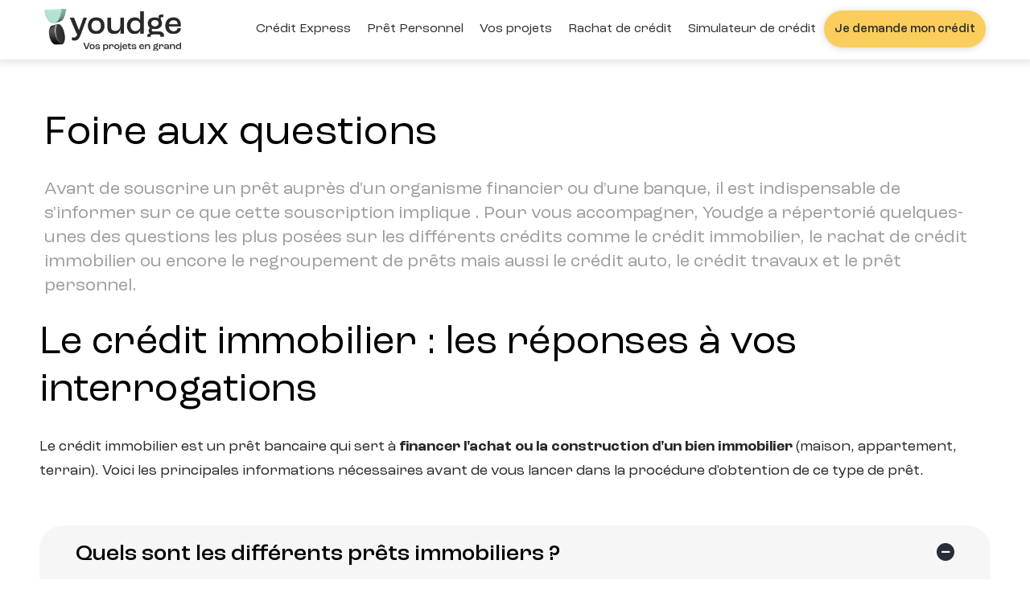

--- FILE ---
content_type: text/html; charset=UTF-8
request_url: https://www.youdge.com/questions-frequentes-faq/immobilier
body_size: 49667
content:
<!DOCTYPE html><html lang="fr" dir="ltr" prefix="content: http://purl.org/rss/1.0/modules/content/ dc: http://purl.org/dc/terms/ foaf: http://xmlns.com/foaf/0.1/ og: http://ogp.me/ns# rdfs: http://www.w3.org/2000/01/rdf-schema# schema: http://schema.org/ sioc: http://rdfs.org/sioc/ns# sioct: http://rdfs.org/sioc/types# skos: http://www.w3.org/2004/02/skos/core# xsd: http://www.w3.org/2001/XMLSchema# "><head><meta charset="utf-8" /><meta name="description" content="Pour vous accompagner, Youdge répond à toutes vos question concernant le crédit immobilier." /><link rel="shortlink" href="https://www.youdge.com/questions-frequentes-faq/immobilier" /><meta property="og:site_name" content="Youdge crédit" /><meta property="og:type" content="information" /><meta property="og:url" content="https://www.youdge.com/questions-frequentes-faq/immobilier" /><meta property="og:title" content="Questions fréquentes Crédit Immobilier (FAQ Immo)" /><meta property="og:description" content="Pour vous accompagner, Youdge répond à toutes vos question concernant le crédit immobilier." /><meta property="og:image" content="" /><meta property="article:tag" content="" /><meta property="article:tag" content="" /><meta name="twitter:card" content="summary_large_image" /><meta name="twitter:title" content="Questions fréquentes Crédit Immobilier (FAQ Immo)" /><meta name="twitter:site" content="@youdge_credit" /><meta name="twitter:description" content="Pour vous accompagner, Youdge répond à toutes vos question concernant le crédit immobilier." /><meta name="twitter:url" content="https://www.youdge.com/questions-frequentes-faq/immobilier" /><meta name="twitter:image:alt" content="credit rapide - youdge credit conso" /><meta name="twitter:image" content="https://www.youdge.com/sites/default/files/2024-04/youdge-credit-rapide-bg-homepage-sourire.jpg" /><meta name="Generator" content="Drupal 9 (https://www.drupal.org)" /><meta name="MobileOptimized" content="width" /><meta name="HandheldFriendly" content="true" /><meta name="viewport" content="width=device-width, initial-scale=1.0" /><meta name="facebook-domain-verification" content="stxu2k4cq7l1rhsx5sdukmn6d80ncl" /><meta name="google-site-verification" content="f5UbjKKgRdQ77qxduzMbXfNxoVunozEj5nAIXRKLHf4" /><meta name="google-site-verification" content="I7bacXn-mSdQZGmlRJtO1JHCW4lVlGYUkLtP1pqmrYE" /><meta name="viewport" content="width=device-width, initial-scale=1"><script>(function(w,d,s,l,i){w[l]=w[l]||[];w[l].push({'gtm.start':
new Date().getTime(),event:'gtm.js'});var f=d.getElementsByTagName(s)[0],
j=d.createElement(s),dl=l!='dataLayer'?'&l='+l:'';j.async=true;j.src=
'https://sgtm.youdge.com/gtm.js?id='+i+dl;f.parentNode.insertBefore(j,f);
})(window,document,'script','dataLayer','GTM-NW838P7');</script>
<script type="text/javascript" src="//widget.trustpilot.com/bootstrap/v5/tp.widget.bootstrap.min.js" async></script><script src="https://apps.elfsight.com/p/platform.js" defer></script><META HTTP-EQUIV="Content-type" CONTENT="text/html; charset=UTF-8"><script type="application/ld+json">{"@context": "https://schema.org","@graph": [{"@type": "Organization","additionalType": "FinancialService","@id": "https://www.youdge.com","name": "Youdge","url": "https://www.youdge.com","telephone": "0145619954","contactPoint": {"@type": "PostalAddress","telephone": "0145619954","email": "contact@youdge.com","availableLanguage": "French","contactType": "customer service","productSupported": "crédits","areaServed": {"@type": "Country","name": "France","address": {"@type": "PostalAddress","streetAddress": "14 Place Marie-Jeanne Bassot","addressLocality": "Levallois-Perret","addressRegion": "île-de-france","postalCode": "92300","addressCountry": "ISO 3166-2:FR"},"geo": {"@type": "GeoCoordinates","latitude": "48.897735595703125","longitude": "2.2826688289642334"}}},"logo": {"@type": "ImageObject","representativeOfPage": "False","url": "/sites/default/files/logo-youdge-credit-rapide-min.png","width": "287","height": "95"},"brand": {"@type": "Brand","@id": "https://www.youdge.com","name": "Youdge","description": "Crédit en ligne","url": "https://www.youdge.com/","sameAs": ["https://www.instagram.com/youdge_officiel/","https://www.facebook.com/TeamYoudge","https://www.tiktok.com/@youdge_officiel","https://fr.linkedin.com/company/youdge","https://www.youtube.com/@youdge1342"],"logo": {"@type": "ImageObject","representativeOfPage": "False","url": "/sites/default/files/logo-youdge-credit-rapide-min.png","width": "287","height": "95"}},"address": {"@type": "PostalAddress","streetAddress": "14 Place Marie-Jeanne Bassot","addressLocality": "Levallois-Perret","addressRegion": "Île-de-France","postalCode": "92300","addressCountry": "ISO 3166-2:FR"},"potentialAction": {"@type": "OrderAction","target": {"@type": "EntryPoint","inLanguage": "fr-FR"}}}]
}</script><style>header .site-branding-logo{max-width:170px!important;}header.header-default .header-main-inner .header-inner{padding-left:170px!important;} header.header-default .header-main-inner .branding{width:170px!important;}header .site-branding-logo{padding-top:10px!important; }</style><link rel="icon" href="/sites/default/files/favicon-youdge-square.ico" type="image/vnd.microsoft.icon" /><script>window.a2a_config=window.a2a_config||{};a2a_config.callbacks=[];a2a_config.overlays=[];a2a_config.templates={};</script><title>Questions fréquentes Crédit Immobilier (FAQ Immo) | Youdge Crédit</title><link rel="stylesheet" media="all" href="/sites/default/files/css/css_mKmMs67KwFIZuqFctophOaBzMvJu1OFiJvSCS4r1UL8.css" /><link rel="stylesheet" media="all" href="//fonts.googleapis.com/css?family=Hind:wght@400;500;600;700&amp;display=swap" /><link rel="stylesheet" media="all" href="/sites/default/files/css/css_RVjI_nLq09Qe9VIkQgtpxRvAidVlVUaCVzmPYQlx6Do.css" /><script type="application/json" data-drupal-selector="drupal-settings-json">{"path":{"baseUrl":"\/","scriptPath":null,"pathPrefix":"","currentPath":"node\/197","currentPathIsAdmin":false,"isFront":false,"currentLanguage":"fr"},"pluralDelimiter":"\u0003","suppressDeprecationErrors":true,"simple_popup_blocks":{"settings":[{"identifier":"popup-mention-cofidis","uid":"mention_cofidis","type":"1","css_selector":"0","layout":"5","visit_counts":"0","overlay":"1","trigger_method":"1","trigger_selector":".mention-cofidis","enable_escape":"1","delay":0,"minimize":0,"close":"1","use_time_frequency":0,"time_frequency":"3600","show_minimized_button":0,"width":"400","cookie_expiry":"0","status":"1","trigger_width":null},{"identifier":"popup-mention-floa","uid":"mention_floa","type":"1","css_selector":"0","layout":"5","visit_counts":"0","overlay":"1","trigger_method":"1","trigger_selector":".mention-floa","enable_escape":"1","delay":0,"minimize":0,"close":"1","use_time_frequency":0,"time_frequency":"3600","show_minimized_button":0,"width":"400","cookie_expiry":"0","status":"1","trigger_width":null},{"identifier":"popup-mention-younited","uid":"mention_younited","type":"1","css_selector":"0","layout":"5","visit_counts":"0","overlay":"1","trigger_method":"1","trigger_selector":".mention-younited","enable_escape":"1","delay":0,"minimize":0,"close":"1","use_time_frequency":0,"time_frequency":"3600","show_minimized_button":0,"width":"400","cookie_expiry":"0","status":"1","trigger_width":null},{"identifier":"window-popup-editoriale","uid":"popup_editoriale","type":"1","css_selector":"0","layout":"5","visit_counts":"0","overlay":"1","trigger_method":"1","trigger_selector":".popup-editoriale","enable_escape":"1","delay":0,"minimize":0,"close":"1","use_time_frequency":0,"time_frequency":"3600","show_minimized_button":0,"width":"400","cookie_expiry":"0","status":"1","trigger_width":null},{"identifier":"window-popup-metier","uid":"popup_metier","type":"1","css_selector":"0","layout":"5","visit_counts":"0","overlay":"1","trigger_method":"1","trigger_selector":".popup-metier","enable_escape":"1","delay":0,"minimize":0,"close":"1","use_time_frequency":0,"time_frequency":"3600","show_minimized_button":0,"width":"400","cookie_expiry":"0","status":"1","trigger_width":null}]},"user":{"uid":0,"permissionsHash":"cdd7a6f2fda53b94ad1d8d09ba13f45692d2c374b38a172a64ddd59f72d5685d"}}</script><script src="/sites/default/files/js/js_bTxC1j410to-QY87SSxd0V0FM6NGqdG7O0Ek2vzcu_w.js"></script><script src="//cdn.jsdelivr.net/npm/@fortawesome/fontawesome-free@6.5.2/js/fontawesome.js" defer crossorigin="anonymous"></script><script src="//cdn.jsdelivr.net/npm/@fortawesome/fontawesome-free@6.5.2/js/solid.js" defer crossorigin="anonymous"></script><script src="//cdn.jsdelivr.net/npm/@fortawesome/fontawesome-free@6.5.2/js/regular.js" defer crossorigin="anonymous"></script><script src="//cdn.jsdelivr.net/npm/@fortawesome/fontawesome-free@6.5.2/js/brands.js" defer crossorigin="anonymous"></script><script src="//cdnjs.cloudflare.com/ajax/libs/font-awesome/6.7.2/js/v4-shims.min.js" defer crossorigin="anonymous"></script><script src="/sites/default/files/js/js__naPKKkCCbTMqo2DntPyuc_OrzanMx4cTYEamDmAIns.js"></script><style type="text/css">
@media only screen and (max-width: 525px) {.project-grid-view [class*="block-grid-"] > div {width: 50% !important;}.quick-side-icon{display: none;}.carousel-desktop {max-height: 710px;}.carousel-desktop.column-content-inner {align-content: flex-start;flex: 1 1 0%;height: auto;margin: auto;padding: 10vh 1rem 1.6rem;text-align: center;}.cta-home a {max-width: 200px;font-size: 18px;padding: 0 10px;}.raw-projects .col-3 {-ms-flex: 0 0 25%;flex: 0 0 25%;max-width: 25%;}.svg-inline--fa.fa-w-11 {width: 1.5em;}.svg-inline--fa {height: inherit;}.conso h1 span br,.immo h1 span br {display: none;}.raw-facilitateur .logos-mention .col-4{max-width: 35%;}.logo-showcase .col-4 {flex: 0 0 28%;margin: 0 auto;}.picto-product-lv2{text-align: right;}.demande-credit-pieces{background-image: url(/sites/default/files/images/3d/demande-credit-mobile-responsive-youdge.png) !important;}.demande-credit-assurance{background-image: url(/sites/default/files/images/3d/demande-assurance-emprunteur.png) !important;}.responsive-col-mobile .col-4{flex: 0 0 33%;}.responsive-col-mobile .col-5{flex: 0 0 45%;}.project-view h3{font-size: 16px;} .mobile-no-bg{background-image: none !important;}.comparator-product-offer .product-travaux img{object-position: 50% 25%;}}@media only screen and (max-width: 767px) {.top-page .gsc-heading {padding: 0 0 8vh;}#baro.barometer{background-image: url('/sites/default/files/images/3d/banner-barometre-taux-youdge-mobile.jpg') !important;background-position: center bottom !important;}.column-box-shadow {-webkit-box-shadow: 2px 2px 20px 1px rgba(0, 0, 0, 0.06) !important;box-shadow: 2px 2px 20px 1px rgba(0, 0, 0, 0.06) !important; border: 0px solid rgba(0,0,0,0.06) !important;}.column-style-1 > .column-inner {padding-left: 0px;}.carousel-desktop> div {padding-top: 26vh;}#container-simulator .sender-message {display: none;}.mention-newsletter p{margin-left: 2em;margin-right: 2em;}.banner-dossier{background-position: center left !important;}.banner-dossier h2{font-size: 35px !important;line-height: 36px !important;letter-spacing: -1px !important;}.btn-guide .btn-theme-second{width: 100%;}.header-offer-product .col-2{max-width: 22% !important;}.header-offer-product .order-lg-2 img{ max-width: 290px !important;}.raw-facilitateur .column-facilitateur img{max-width: 250px !important;}.search-result .js-form-item.form-item.js-form-type-textfield.form-item-keys.js-form-item-keys {width: 100% !important;}.search-result .form-actions{width: 100% !important;}.search-result .form-no-label{width: 100% !important;}.views-exposed-form{gap: 10px !important;}.banner-home ul{flex-wrap: wrap;}.banner-home ul li {width: 100px;}}@media only screen and (max-width: 991px) {.partners-carousel .margin-top-30{display: none;}.top-page{background-size: auto;}.image-dossier-aside img {height: 200px !important;object-fit: cover;}.image-dossier-aside a {font-size: 22px !important;}.lheight-70 {line-height: 40px !important;}.fsize-80 {font-size: 40px !important;}.fsize-40, .fsize-42 {font-size: 30px !important;}.fsize-46 {font-size: 36px !important;}.raw-projects h4 a{text-decoration: underline;}.column-style-1 > .column-inner {padding-left: 0px;}.branding > div {display: flex;align-items: center;justify-content: space-between;}.home-page-mobile > div > div {display: flex;flex-direction: column;margin: 3vh 0 0;line-height: 1.2;justify-content: flex-start;}.branding .block {right: 0;margin-bottom: 0;margin-left: 30px;}.gva-search-region span.icon {display: none;}header.header-default .header-main-inner .branding {width: 100% !important;}.toc-menu select {width: 80%;}.branding .block {margin-left: 10px;}header .site-branding-logo {width: 120%;max-width: 140px !important;}.first-product-img{background-image: none !important;}#page-main-content {margin-top: 75px;}.article #page-main-content {margin-top: 0px;}.path-actualites #page-main-content, .path-taxonomy #page-main-content {margin-top: 10px;}header .header-main {position: fixed;background: white;width: 100%;-webkit-box-shadow: rgba(0, 0, 0, 0.08) 0px 1px 2px 0px;-moz-box-shadow: rgba(0, 0, 0, 0.08) 0px 1px 2px 0px;box-shadow: rgba(0, 0, 0, 0.08) 0px 1px 2px 0px;}header .site-branding-logo {padding-top: 14px !important;}#Js_slider_image {background: url(/sites/default/files/images/campaign/campagne-rose-mobile.webp) no-repeat center center #282828;background-size: cover;height: 91vh;}.gva-offcanvas-mobile {background: url('/sites/default/files/images/3d/youdge-mobile-menu.jpeg') no-repeat center bottom #282828;background-size: cover;}.gva-offcanvas-mobile {max-width: 100%;height: 100%;}.gva-offcanvas-mobile ul.menu > li {padding: 4px 0px;}.gva-offcanvas-mobile .gva-navigation .gva_menu > li {border-bottom: 0px;margin-bottom: 10px !important;padding-bottom: 0px !important;}.gva-offcanvas-mobile .block {border-bottom: 0px;}.gva-offcanvas-mobile .gva-navigation .gva_menu > li > a,.gva-offcanvas-mobile .gva_menu > li > a {color: #FFFFFF !important;font-size: 22px !important;line-height: 25px;text-align: left !important;font-weight: 300;}.gva-offcanvas-mobile .gva-navigation .gva_menu > .cta-menu > a {line-height: 20px !important;text-align: center !important;font-weight: 500 !important;padding-top: 12px !important;padding-bottom: 17px !important;color: #2F2F2F !important;font-size: 19px !important;font-weight: 500;padding-left: 0px !important;}.gva-offcanvas-mobile .gva-navigation .gva_menu > li ul.menu.sub-menu li a {color: #FFFFFF !important;font-size: 22px !important;text-align: left !important;padding-left: 0px !important;font-weight: 400;line-height: 24px;}.gva-offcanvas-mobile .gva-navigation .gva_menu > li ul.menu.sub-menu li a:hover,.gva-offcanvas-mobile .gva-navigation .gva_menu > li > a:hover {color: #B5EED7 !important;}.gva-offcanvas-mobile .gva-navigation .gva_menu > li ul.menu.sub-menu{padding-left: 0px !important;margin-bottom: 0px;}.gva-offcanvas-mobile .gva-navigation .gva_menu > .phone-number > a {color: #B5EED7 !important;text-align: center !important;font-size: 25px !important;}.gva-offcanvas-mobile .gva-navigation .gva_menu > li.cta-menu > a:hover {color: #2F2F2F !important;}.menu-bar.show-view .one,.menu-bar.show-view span {display: none;}.gva-offcanvas-mobile .close-offcanvas {text-align: right !important;padding: 15px 30px;color: white;}.gva-offcanvas-mobile .svg-inline--fa {height: 25px;}.gva-offcanvas-mobile .gva-navigation .gva_menu li a .icaret {width: 22px !important;height: 22px !important;background: none !important;}.breadcrumb-content-inner {margin-bottom: 15px;}#floating-bottom {position: fixed;z-index: 12;bottom: 0;left: 50%;transform: translate(-50%, 0%);width: 100%;}#floating-bottom .block {margin-bottom: 0px;}#floating-bottom .cta-fixed, #floating-bottom .cta-page-product {border-radius: 30px;padding: 15px 5px 15px;margin-bottom: 10px;width: 92%;display: block;font-weight: 500 !important;font-size: 20px;background-color: #FBCD5C;}.cta-page-taxo-product {padding: 15px 20px 17px;border-radius: 30px;width: 100%;line-height: 1.2;font-size: 18px;}#floating-bottom p {margin-bottom: 0 !important;}#footer .copyright {padding-bottom: 40px;}.svg-inline--fa {height: 20px;vertical-align: middle !important;}.project-view .svg-inline--fa {height: 50px;vertical-align: middle !important;}.purple-gradient .svg-inline--fa {height: 130px;vertical-align: middle !important;}.purple-gradient .btn-white .svg-inline--fa {height: 15px;vertical-align: middle !important;}.clickable-picto .svg-inline--fa {height: 50px;vertical-align: middle !important;}.clickable-card .svg-inline--fa {height: 25px;vertical-align: middle !important;}.header-product .header-gradient{border-top-right-radius: 30px;border-top-left-radius: 30px;margin-top: -50px;}.vertical-rotate-mobile {transform: scaleX(-1);}.search-result .item-list ul{column-count: 2 !important;}}@media screen and (min-width: 525px) and (max-width: 767px) {.blog .views-field-title {font-size: 18px !important;}.blog .toc-filter p:first-child {font-size: 16px !important;}.blog .item .border-bottom {display: flex;flex-direction: column;}.blog .small-items .item .border-bottom {height: 340px;}.gva-view-onefour .index-2 .views-field-field-image,.gva-view-onefour .index-3 .views-field-field-image,.gva-view-onefour .index-4 .views-field-field-image,.gva-view-onefour .index-5 .views-field-field-image {display: none;}.gva-view-onefour .index-2,.gva-view-onefour .index-4 {border-right: 1px solid #dee2e6 !important;}}*{scroll-behavior: smooth;}.img-shadow img{box-shadow: 0 2px 15px 0px rgb(0 0 0 / 10%);-webkit-box-shadow: 0 2px 15px 0px rgb(0 0 0 / 10%);-moz-box-shadow: 0 2px 15px 0px rgb(0 0 0 / 10%);border-radius:30px;}.img-shadow-small img {border-radius: 10px;}.img-rounded img{border-radius:30px;}.gbb-row-wrapper .bb-container{z-index: auto !important;}#Js_slider_image .bb-container{z-index: 1 !important;}header .navigation .gva_menu > li.menu-item--active-trail > a {color: #B5EED7 !important;}header.header-default .header-main-inner .header-inner {padding-left: 0px;padding-right: 0;}.navigation .gva_menu .sub-menu > li > a {color: black;line-height: 16px;font-weight: 700;}header .area-main-menu .navigation ul.gva_menu {list-style: none;padding-left: 0px;}#baro.barometer{background-image: url('/sites/default/files/images/3d/banner-barometre-taux-youdge.jpg');background-repeat: repeat;background-position: center;background-size: cover;}.topbar {display: none;background: none;}.topbar i {color: #133da7 !important;}.topbar .topbar-content-inner .topbar-content a {color: #768492;}header.header-1 .header-main-inner .navigation .gva_menu > li > a {color: #383838;text-transform: capitalize;}.navigation .gva_menu .megamenu > .sub-menu > li > a,.navigation .gva_menu .gva-mega-menu > .sub-menu > li > a {text-transform: capitalize;}header.header-1 {background: white;}header.header-1 .menu-bar span {background: #383838;}.menu--header-top-menu .gva_menu .menu-item a {text-transform: uppercase;font-size: 14px;color: #133da7;}article header .node__meta {display: none;}.alert-warning{font-family: roc-grotesk, sans-serif !important;}header.header-default .gva-search-region .icon:hover {color: #4BCE98;}.gva-search-region .button, .search-result .button {padding: 12px 35px !important;width: 100%;font-weight: 500;background-color: #282828;color: white !important;}.gva-search-region .search-content form.search-block-form input[id*="edit-submit"] {background-color: #282828 !important;height: 45px;font-weight: 500;color: white !important;}.gva-search-region .search-content {height: 83.6px;width: 486px;-webkit-box-shadow: 0 2px 14px 0 rgb(0 0 0 / 28%);-moz-box-shadow: 0 2px 14px 0 rgb(0 0 0 / 28%);box-shadow: 0 2px 14px 0 rgb(0 0 0 / 28%);border-radius: 25px;border: none;}.search-form{display: flex;flex-direction: column;}.search-form__submit{background-color: #FFFFFF !important;}.search-form__submit:hover{background-color: #ebebeb !important;}.form-search {width: 100%;height: 44px;border: 1px solid #FFFFFF;border-radius: 50px;padding: 0px 15px;background-color: transparent;color: #FFFFFF;margin-bottom: 10px;}.home-page-mobile .title.lheight-70.fsize-60{font-size: 27px !important;line-height: 35px !important;}.step-home .column-box-shadow {padding: 0px !important;max-width: 400px;}.step-home .service-timeline > li .hentry .title,.service-timeline .hentry .hentry-box .icon-overlay{display: none}.step-home .service-timeline .hentry .hentry-box{padding: 0;max-width: 350px;border-radius: 30px;-webkit-border-radius: 30px;-moz-border-radius: 30px;-ms-border-radius: 30px;-o-border-radius: 30px;}.step-home .service-timeline .hentry-box .content-inner{padding-left: 0px !important;padding-right: 0px;}.service-timeline .hentry{opacity: 1 !important;}.service-timeline > li .hentry .icon{width: 58px;height: 58px;line-height: 53px;}.circle-number {font-size: 22px;border-radius: 50%;width: 44px;height: 44px;padding: 5px;background:#4BCE98;;color: #fff;text-align: center;margin: 30px auto;}.raw-facilitateur p{line-height: 1.4;}.raw-facilitateur{z-index: 3 !important;}.raw-facilitateur .column-facilitateur{margin-left: -30px;}.raw-facilitateur .logos-mention img{-webkit-box-shadow: 0 5px 20px rgba(0,0,0,0.1);-moz-box-shadow: 0 5px 20px rgba(0,0,0,0.1);box-shadow: 0 5px 20px rgba(0,0,0,0.1);border-radius: 10px;}.cta-top-page .cta, .moment-offer .gsc-call-to-action {background-color: #FBCD5C;}.column-box-shadow {-webkit-box-shadow: 2px 2px 20px 1px rgba(0, 0, 0, 0.06) !important;box-shadow: 2px 2px 20px 1px rgba(0, 0, 0, 0.06) !important; border: 0px solid rgba(0,0,0,0.06) !important;}.row-box-shadow {-webkit-box-shadow: 2px 2px 20px 1px rgba(0, 0, 0, 0.06) !important;box-shadow: 2px 2px 20px 1px rgba(0, 0, 0, 0.06) !important; border: 0px solid rgba(0,0,0,0.06) !important;}.banner-bottom-content p{font-size: 16px;line-height: 1.3;margin-bottom: 0;}.banner-bottom-content h3{font-weight: 500 !important;line-height: 1.1;letter-spacing: -1px;margin-bottom: 1em;}.banner-bottom-content img{display: block;margin-left: auto;margin-right: auto;}.banner-bottom-content .social-icon-circle{display: flex;justify-content: center;align-items: center;border: 1px solid #4BCE98;border-radius: 50%;margin: 0 10px 10px 0;height: 50px;width: 50px;}.banner-bottom-content .social-icon-circle a{color: #4BCE98 !important;font-size: 28px;}.gsc-call-to-action.has-background {padding: 0 !important;margin-bottom: 0 !important;border-radius: 25px;max-width: 226.82px;}.gsc-call-to-action.has-background .btn-white{font-weight: 500 !important;}.grey-gradiant-background{background: linear-gradient(180deg, #F6F6F6 0%, rgba(246, 246, 246, 0.00) 100%); }.grey-gradiant-background-invert{background: linear-gradient(#ffffff, #F6F6F6); }.services-accordion-product .panel{padding: 10px !important;background-color: transparent;}.services-accordion-product .panel-title > a{border-bottom: 1px solid #282828;font-size: 20px;padding: 10px 0 !important;font-weight: 500 !important;}.services-accordion-product .panel-title > a:after {right: 0px !important;}.services-accordion-product .panel-body {padding: 0;border-bottom: 1px solid #282828 !important;}.services-accordion-product .panel-body img{height: 100% !important;object-fit: cover;}.services-accordion-product .panel-body .advices p{font-weight: 500 !important;}.services-accordion-product .panel-body a::after{content:url('../../sites/default/files/images/ICONES/links-arrow.png');padding-left: 5px;}.services-accordion-product .panel-body a:hover::after{content:url('../../sites/default/files/images/ICONES/links-arrow-green.png');}.services-accordion-product .col-md-4{padding-right: 0 !important;padding-left: 0 !important;}.services-accordion-product .col-md-8{padding-right: 0 !important;padding-left: 0 !important;}.raw-projects h4{font-size: 17px;color: white;line-height: 1.3;}.raw-projects p{font-size: 16px;color: white;line-height: 22px;}.raw-projects ul{padding-bottom: 0 !important;}.raw-projects li{text-indent: -1.6em;list-style: none;}.raw-projects h4::before{content: '\2B58';padding-right: 10px;}.raw-projects h4:hover a::before{position: absolute;content: '\2B24';padding-left: 2px;color: white;}.raw-projects h4 a, .raw-projects p a{color: white;}.green-light-gradient{background: var(--green-light-gradient, linear-gradient(180deg, #DEF9EE 0%, #FFF 71.5%));}.purple-light-gradient{background: linear-gradient(180deg, #ECE5FF 17.71%, rgba(255, 255, 255, 0.00) 100%); }.blue-light-gradient{background: linear-gradient(180deg, #E5EBFF 17.19%, rgba(255, 255, 255, 0.00) 100%);}.blue-gradient{background: var(--gradient-blue, linear-gradient(145deg, #487FF6 3.38%, rgba(24, 209, 154, 0.69) 101.59%));}.id-protect-gradient{background: var(--gradient-blue, linear-gradient(90deg, #171C60 0%, #1956A8 100%));}.blue-express-gradient,.express-blue{background: var(--green-blue-gradient, linear-gradient(93deg, #0096FE 2.06%, #1043BE 89.89%)); }.green-blue-gradient, .perso-green{background: var(--gradient-blue, linear-gradient(147deg, #50C7C0 -0.54%, #7ADEA0 101.6%)) !important; }.green-gradient{background: var(--gradient-green, linear-gradient(0deg, #07B0BB 0%, #5AD8A4 100%)); }.green-renouvelable-gradient,.renouvelable-green{background: var(--green-gradient, linear-gradient(102deg, #52B254 12.57%, #107C69 100%)) !important; }.purple-gradient,.rachat-violet{background: var(--gradient-purple, linear-gradient(180deg, #625FFF 0%, #A764FC 100%)) !important;}.purple-gradient-x{background: var(--gradient-purple, linear-gradient(0deg, #625FFF 0%, #A764FC 100%));}.red-gradient,.travaux-red{background: linear-gradient(270deg, rgba(255, 163, 96, 0.96) 0.49%, #FF7979 99.62%) !important;}.yellow-gradient,.auto-yellow{background: linear-gradient(77deg, #FF975C 0.81%, #FAD143 99.79%); }.pink-gradient,.sans-justif-pink{background: linear-gradient(118deg, #FE7EC9 2.5%, #FF7991 99.7%);}.grey-blue-gradient{background: linear-gradient(66deg, #709AFF 13.88%, #94DBCA 98.03%); }.bel-gradient{background: linear-gradient(147deg, #B5EED7 -0.54%, #ECE5FF 101.6%);}#faq a,.panel-body a, .text-editor a, .guarantee a, .page-partner .gavias-builder--content p a, .page-partner .gavias-builder--content li a{text-decoration: underline;text-underline-offset: 4px;}.text-editor p, .text-editor li{line-height: 1.4;}strong, strong a {background-color: transparent !important;font-weight: 600 !important;}.button-action a, .gva-navigation a, #faq .panel-title a{text-decoration: none;}.before_content, .after-content {padding-right: 20px;padding-left: 20px;}.before_content .row .col-xs-12 div {display: flex;justify-content: space-between;}.article .before_content .row {border-bottom: 1px solid #dee2e6;}.before_content .views-element-container {margin-bottom: 5px;}.after-content {margin-top: 30px;margin-bottom: 30px;}.asterisque p {padding-top: 1vh;line-height: 0.8;margin-bottom: 0.5rem !important;width: 300px;margin: auto;}.trustpilot-home-desktop p {margin-bottom: 0 !important;}.green-color-title {color: #5DCA9D;}.path-simuler-les-offres-resultat .page-title,.simulator-page .page-title {padding-top: 30px;font-size: 38px;text-align: center;}.bg-guide-immo-image,.bg-guide-conso-image {cursor: pointer}.service-products .owl-carousel .owl-nav {display: block !important;opacity: 1 !important;filter: alpha(opacity=100);background: #fff;}.simulator-page .modal-backdrop {display: none;}.simulator-page .modal {top: 80px;}.simulator-page #faq,.simulator-page .picto-before-footer {z-index: 0;}.simulator-page header.header-default {z-index: 4;}.simulator-page .simulator-title-z-index {z-index: 1;}.simulator-page .gavias-builder--content .second-block {z-index: 3;}#simulator-title .title-desc {margin-top: 0 !important;}.area.after-content .container {padding: 0 !important;}p.title-simulator {margin-bottom: 0.2rem !important;}.default-simulator .form-submit {display: none;}@media not all and (min-resolution: .001dpcm) {@media {.default-simulator .form-submit {display: block;height: fit-content;margin-top: auto;}}}.modal-header {background-color: #EEEACA;border-top-left-radius: 30px;border-top-right-radius: 30px}.modal-content {border-radius: 30px;-webkit-box-shadow: 0 2px 20px 0 rgb(0 0 0 / 20%);-moz-box-shadow: 0 2px 20px 0 rgb(0 0 0 / 20%);box-shadow: 0 2px 20px 0 rgb(0 0 0 / 20%);}.ajax-progress-throbber {display: none !important;}#custom_form label {display: none;}p.title-simulator {font-size: 26px !important;text-align: center;}.js-d-none-trustpilot-pagecomparator {display: none;}#comparator-form #custom_form #container_form {background-color: #c6eadb;-webkit-box-shadow: 0 2px 24px 0 rgb(0 0 0 / 20%);-moz-box-shadow: 0 2px 24px 0 rgb(0 0 0 / 20%);box-shadow: 0 2px 24px 0 rgb(0 0 0 / 20%);border-radius: 30px;padding: 30px;}.safari-simulator #custom_form #container_form div {flex-direction: column;}#container-simulator .form-item label {color: #282828;font-family: 'roc-grotesk';text-transform: inherit;font-weight: 400;margin-bottom: 5px;margin-top: 15px;font-size: 18px;}#container-simulator .form-item-s-product label {font-size: 26px !important;}#container-simulator select {border: 0.33px solid #e2e2e2;border-radius: 30px;padding: 10px;margin: 10px 0;width: 100%;font-family: 'roc-grotesk';color: #282828;background-color: #FFF !important;}.rate-offer {border-radius: 30px;box-shadow: 0 2px 34px 0 rgb(200 200 200 / 55%);-webkit-box-shadow: 0 2px 34px 0 rgb(200 200 200 / 55%);-moz-box-shadow: 0 2px 34px 0 rgb(200 200 200 / 55%);padding-top: 20px;margin-bottom: 25px;}#container-simulator .rate-offer .rate-and-monthly-payment {padding-left: 30px;}#container-simulator .rate-offer .cost {padding-right: 30px;}#container-simulator .rate-offer:first-child {margin-top: 25px;border: 3px solid #B5EED7;box-shadow: 0 2px 34px 0 rgb(146 218 188 / 55%);-webkit-box-shadow: 0 2px 34px 0 rgb(146 218 188 / 55%);-moz-box-shadow: 0 2px 34px 0 rgb(146 218 188 / 55%);}#container-simulator .logo-partner {width: 50%;display: flex;flex-direction: column;align-items: center;padding-left: 30px;}#container-simulator .logo-partner .btn-notice {background: transparent;color: dimgrey;font-size: 12px;font-weight: 200;text-decoration: underline;text-underline-offset: 4px;padding: 0 !important;}#container-simulator .logo-partner .btn-notice:hover {-webkit-box-shadow: none;-moz-box-shadow: none;box-shadow: none;color: #B5EED7;}#container-simulator .offer {display: flex;justify-content: space-between;flex-wrap: wrap;align-items: center;}#container-simulator .offer-details {display: flex;order: 3;border-top: 0.33px solid #d7d7d7;width: 100%;margin-top: 15px;padding-top: 20px;justify-content: space-between;}.offer-details p {color: #8E8E8E;font-size: 14px;line-height: 22px;}.offer-details span {color: #282828;font-size: 16px;}.offer-details .rate,.offer-details .monthly-payment {font-weight: 500;font-size: 18px !important;}.offer-details .amount {color: #4BCE98;}.simulation-button a {border-radius: 20px;background-color: #FBCD5C;border: 0px solid black;color: #2F2F2F;font-size: 16px;line-height: 19px;text-align: center;padding: 10px 20px;-webkit-box-shadow: 0px 1px 8px rgba(0, 0, 0, 0.16);-moz-box-shadow: 0px 1px 8px rgba(0, 0, 0, 0.16);box-shadow: 0px 1px 8px rgba(0, 0, 0, 0.16);margin-right: 30px;font-family: 'roc-grotesk';font-weight: 300;}.simulation-button a:hover {background-color: #FBCD5C;color: #2F2F2F !important;-webkit-box-shadow: 0 0px 0px 0 rgb(146 218 188 / 0%);-moz-box-shadow: 0 0px 0px 0 rgb(146 218 188 / 0%);box-shadow: 0 0px 0px 0 rgb(146 218 188 / 0%);}.modal-img-logo {width: 80%;}.nolink {pointer-events: none;}.aggregator .item-list{margin-bottom: 30px;}.aggregator .item-list p{font-weight: 500 !important;font-size: 16px;margin-bottom: 0.5rem;}.aggregator .item-list ul li.view-list-item {margin: 0 0 5px;font-size: 15px;}.aggregator .banner-aggregator .views-field a{text-decoration: underline;font-size: 15px;}.aggregator .views-field a:hover{color: #4BCE98 !important;}.background-img-rate {background-size: cover;}.aggregator-img-top{max-width: 770px; }.aggregator-link .svg-inline--fa{height: 65px;}.text-cta .highlight-icon{padding-left: 10px !important;}.text-black > a:hover{color: #4BCE98 !important;}.icon-rate-title.top-left .title,.icon-rate-title.top-right .title{margin-bottom: 0px;}.node--type-page-erreur .breadcrumbs, .node--type-page-erreur .after-content {display: none;}.node--type-page-erreur .has-breadcrumb {padding-top: 65px;}.btn-back-home #button-dkwtoz9zfrpv {padding: 10px 30px 10px 30px !important;-webkit-box-shadow: 0px 5px 12px rgb(0 0 0 / 12%) !important;box-shadow: 0px 5px 12px rgb(0 0 0 / 12%) !important;}.btn-back-home #button-dkwtoz9zfrpv:hover {-webkit-box-shadow: 0px 0px 0px rgb(0 0 0 / 12%) !important;box-shadow: 0px 0px 0px rgb(0 0 0 / 12%) !important;}.btn-back-home div {text-align: center;}.btn-back-home a {text-transform: revert;font-size: 17px !important;font-weight: 500;letter-spacing: inherit;border: 0px solid transparent;}#qui-sommes-nous .text-block span, #qui-sommes-nous .text-block p {color: #282828}#qui-sommes-nous .text-block {padding-top: 35px;padding-bottom: 35px;}.logos-presse img {transition: transform 1s;}.logos-presse img:hover {transition: transform 1s;transform: scale(1.1);}.gsc-heading .sub-title {color: #282828;font-size: 20px;text-transform: initial !important;letter-spacing: 0px !important;font-family: roc-grotesk, sans-serif !important;}.comparer-les-offres h1 {font-family: roc-grotesk, sans-serif !important;font-size: 28px !important;line-height: 33px !important;}.gsc-heading.style-1 .title-desc {margin-top: 15px !important;}.header-product .gsc-heading.style-1 .title-desc p {font-weight: 500 !important;}.gsc-text-rotate .rotate-text .primary-text {font-family: roc-grotesk, sans-serif !important;font-weight: 400;font-style: normal;color: #282828;font-size: 42px;}.gsc-quotes-rotator .cbp-qtrotator .cbp-qtcontent .content-title {font-family: roc-grotesk, sans-serif !important;font-weight: 400;font-style: normal;color: #282828;font-size: 42px;}.gsc-heading .sub-title > span {padding: 0px;}.gsc-heading .sub-title > span::after {display: none;}.team-content .team-name {font-family: roc-grotesk, sans-serif !important;font-weight: 400 !important;color: #282828;line-height: 22px;font-size: 20px;margin-bottom: 5px;}.team-content .team-position {font-family: roc-grotesk, sans-serif !important;font-size: 14px;font-weight: 400;margin-top: 5px;}.team-content {text-align: center;}.team-image .item-image img {border-radius: 50%;filter: drop-shadow(0 0 0.72rem #6060604a);}.team-info {padding: 10px;margin-bottom: 10px;}.pictos-top .column-content-inner{margin: auto}.pictos-top .gsc-icon-box.icon-image .fa-1x{width: 28px;}.pictos-top .gsc-icon-box.top-left-title .highlight-icon {padding-top: 2px !important;padding-right: 5px;}.pictos-top .gsc-icon-box.top-left-title .title-inner{margin-bottom: 0px;}.pictos-top .gsc-icon-box .highlight_content{margin-top: 0px}.pictos-top .gsc-icon-box,.pictos-top .gsc-icon-box.top-center .title {padding: 5px 20px;border-radius: 30px;}.pictos-top .column-content-inner {width: max-content;}.pictos-desktop-all .title{border-radius: 25px;padding: 4px 25px;width: fit-content;}.pictos-mobile p, .pictos-mobile span {border-radius: 25px;padding: 8px 15px;}.pictos-reflexe .gsc-icon-box-new.style-5{border: 0px solid grey;border-radius: 25px;-webkit-box-shadow: 0 10px 30px rgba(0,0,0,0.1);box-shadow: 0 10px 30px rgba(0,0,0,0.1);}.gsc-icon-box-new.style-5.picto-text-red, .pictos-desktop .picto-text-red .title, .protection-donnees-securise-securite-youdge {background-color: #FFE3E0 !important;}.pictos-reflexe .picto-text-purple, .pictos-desktop .picto-text-purple .title, .demande-credit-en-ligne-youdge, .demande-de-credit-rapide {background-color: #ECE5FF !important;}.pictos-reflexe .picto-text-yellow, .pictos-desktop .picto-text-yellow .title, .virement-credit-24h-72h-youdge, .simulation-de-credit-gratuit{background-color: #FFF3C6 !important;}.pictos-reflexe .picto-text-blue, .pictos-desktop .picto-text-blue .title, .anti-usurpation{background-color: #DEF0F9 !important;}.pictos-reflexe .picto-text-green, .pictos-desktop .picto-text-green .title, .octroi-pret-aux-particuliers-youdge-min, .digital-youdge {background-color: #DEF9EE !important;}.pictos-reflexe .picto-text-pink, .pictos-desktop .picto-text-pink .title, .reponse-instantanee-credit-rapide-youdge-picto {background-color: #FFEBF4;}.pictos-reflexe .gsc-icon-box-new.style-5 .icon-inner .icon{background-color: transparent !important;}.pictos-reflexe .gsc-icon-box-new.style-5 .icon-inner{border: 0px solid gray !important; }.gsc-service-carousel .item .content-inner .desc::after {display: none;}.gsc-service-carousel .item .content-inner .desc, .pictos-desktop .gsc-icon-box .desc p, .pictos-reflexe .gsc-icon-box .desc p{font-size: 17px;color: #282828;position: relative;padding-top: 15px;line-height: 1.3 !important;text-align: center;margin: 0 auto;max-width: 300px;}.gsc-service-carousel .item .content-inner:active .desc,.gsc-service-carousel .owl-carousel .owl-item.center .content-inner:hover .desc,.gsc-service-carousel .owl-carousel .active-effect .desc,.gsc-service-carousel .owl-carousel .active .desc{color: #282828 !important;}.gsc-icon-box .desc span.mention{font-size: 14px !important;}.gsc-icon-box.top-center .title {margin: 9px auto 13px !important;}.gsc-service-carousel .item .content-inner .icon {margin: 15px 0;font-size: 56px;color: #4BCE98;line-height: 56px;text-align: center;}.gsc-service-carousel .item .content-inner .title {font-weight: 500 !important;font-size: 17px;text-align: center;line-height: 1.1;margin: 0 auto;}.pictos-column-1 .item .content-inner .title{font-size: 20px;max-width: 300px;}.gsc-service-carousel .item .content-inner:hover .title {color: #282828 !important;}.gsc-service-carousel .item .content-inner{padding: 0px !important;background-color: none !important;background: none !important;box-shadow: none !important;-webkit-box-shadow: none !important;border: 0px solid rgba(0, 0, 0, 0) !important;min-height: 100px !important;}.gsc-service-carousel .owl-carousel .owl-item.center .content-inner .title{color: #282828 !important;}.init-carousel-owl .owl-item > .item {padding-left: 12px !important;padding-right: 12px !important;}#ambiance-carousel .gsc-carousel-content .item .item-content .content-box .content-inner {padding: 0px !important;display: none !important;}#ambiance-carousel .owl-carousel .owl-item img, .views-field-field-testimonial-image img{border-radius: 30px;}.owl-carousel .owl-dots .owl-dot.active {background: #B5EED7;}.gavias-builder--content .first-block {padding-top: 30px !important;}.panel .panel-heading .panel-title > a:after {font-weight: 600;}.rounded-lg {border-radius: 1.55rem !important}.rounded-sm {border-radius: 0.60rem !important}.rounded-top {border-top-left-radius: 1.85rem !important;border-top-right-radius: 1.85rem !important;border-bottom-right-radius: 0;border-bottom-left-radius: 0;}.rounded-bottom {border-top-left-radius: 0;border-top-right-radius: 0;border-bottom-right-radius: 1.85rem !important;border-bottom-left-radius: 1.85rem !important;}.rounded-left {border-top-left-radius: 0;border-top-right-radius: 0;border-bottom-right-radius: 0;border-bottom-left-radius: 1.85rem !important;}.rounded-right {border-top-left-radius: 0;border-top-right-radius: 0;border-bottom-right-radius: 1.85rem !important;border-bottom-left-radius: 0;}.step-page-product-xxs .column-content-inner{display: flex;flex-direction: column;justify-content: space-around;min-height: 132px;}.carousel-desktop > div {display: flex;flex-direction: column;min-height: 80vh;margin: 0;line-height: 1.2;justify-content: center;}.hyphen-title {-webkit-hyphens: auto;-moz-hyphens: auto;-ms-hyphens: auto;-o-hyphens: auto;hyphens: auto;}.post-block {margin-bottom: 0px !important;}.node-detail {padding-bottom: 0px !important;}.partners-carousel .title,.partners-carousel .owl-carousel .owl-dots,.partners-carousel .owl-next,.partners-carousel .owl-prev{display: none;}.partners-carousel .gsc-carousel-content .item .item-content .image{margin: auto;}.partners-carousel .gsc-carousel-content .item .item-content .content-box .content-inner{padding: 0 !important}.logo-carousel .owl-carousel .owl-stage, .grayscale-logo img{filter: grayscale(1) sepia(10%);display: flex;align-items: center;}.grey-box {background-color: #F6F6F6;padding: 1rem;border-radius: 20px;}.yellow-box {background-color: #FFEEAB;padding: 1rem;border-radius: 20px;}.img-product-page img {border-radius: 1.55rem;}.bg-guide-immo-image,.bg-guide-conso-image {background-image: none !important;}.guide-shadow:hover {box-shadow: none;-webkit-box-shadow: none;-moz-box-shadow: none;}.comparator-product-offer {box-shadow: -10px -10px 20px 0 #FFFFFF, 10px 10px 20px 0 #DCDCDC;-webkit-box-shadow: -10px -10px 20px 0 #FFFFFF, 10px 10px 20px 0 #DCDCDC;-moz-box-shadow: -10px -10px 20px 0 #FFFFFF, 10px 10px 20px 0 #DCDCDC;border-radius: 22px !important;transition: all 0.7s ease-in-out;-webkit-transition: all 0.7s ease-in-out;}.comparator-product-offer:hover {box-shadow: inset 10px 10px 15px 0 #DBDBDB, inset -10px -10px 15px 0 #FFFFFF;-webkit-box-shadow: inset 10px 10px 15px 0 #DBDBDB, inset -10px -10px 15px 0 #FFFFFF;-moz-box-shadow: inset 10px 10px 15px 0 #DBDBDB, inset -10px -10px 15px 0 #FFFFFF;}.comparator-product-offer img {border-top-left-radius: 22px !important;border-top-right-radius: 22px !important;width: 400px;height: 90px;object-fit: cover;}.comparator-product-offer a {font-size: 16px;}.comparator-product-offer p {margin-bottom: 0 !important;padding: 0px 10px;line-height: 1;position: relative;top: 50%;transform: perspective(1px) translateY(-50%);}.comparator-product-offer .column-content {height: 35px;}.opinion-gradient {background: linear-gradient(90deg, #94E1C2, #DCF5EB 50.5%, #94E1C2);}.testimonial-gradient {background: linear-gradient(235.62deg, #e6f8f1, #d8f4e9 50%, #f1fbf7);}.testimonial-gradient:hover .button-transparent-opinion {background-color: #4BCE98;border: solid 1px #4BCE98;}.testimonial-gradient:hover .button-transparent-opinion a {color: #FFFFFF !important;}#partner {top: -60px;padding: 90px 30px 30px;z-index: 0;}#logo-partner {z-index: 10;}.logo,#partner,#partner-container {border-radius: 40px;}#partner-container h1 span {font-size: 52px !important;line-height: 50px !important;color: #353535 !important;}.floa-gradient {background: linear-gradient(95deg, #DBF5EA 0.23%, #009FFF 177.12%);}.cetelem-gradient {background: linear-gradient(92deg, #DDF8DE 0.11%, #5A9D5D 100%);}.younited-gradient{background: linear-gradient(92deg, #E4E4E4 0.11%, #C5A1FE 100%);}.cofidis-gradient {background: linear-gradient(87deg, #FFE4BC 2.81%, #F0CE55 98.74%);}.franfinance-gradient {background: linear-gradient(92deg, #E4E4E4 0.11%, #FFB19F 100%);}.carrefourbanque-gradient{background: linear-gradient(95deg, #FFFFFF 0.11%, #004F9F 150%);}.nav-partner:hover, .active-partner{border: solid 1px #4BCE98 !important;background-color: #E6FFF5;}.clickable-picto{ box-shadow: rgba(50, 50, 93, 0.25) 0px 13px 27px -5px, rgba(0, 0, 0, 0.3) 0px 8px 16px -8px;cursor: pointer;transition: all 0.6s ease-in-out;}.clickable-picto:hover{transition: all 0.6s ease-in-out;background-color: #B1F0D6;box-shadow: none;}.box-amount{border: none !important;padding: 20px 30px 10px 30px;}.best-box{border: solid 3px #4BCE98 !important;}.advantages-box{background-color: #FFFFFF;-webkit-box-shadow: 0px 7px 6px 0px rgba(0,0,0,0.25); box-shadow: 0px 7px 6px 0px rgba(0,0,0,0.25);border-left: solid 6px #018152;}.disadvantages-box{background-color: #FFFFFF;-webkit-box-shadow: 0px 7px 6px 0px rgba(0,0,0,0.25); box-shadow: 0px 7px 6px 0px rgba(0,0,0,0.25);border-left: solid 6px #B20404;}.border-yellow{border: solid 2px #FFEE52 !important;}.partner-view .clickable-card{background-color: #FFFFFF;border-radius: 1.55rem;overflow: hidden;-webkit-box-shadow: 2px 2px 20px 0px rgba(0, 0, 0, 0.1) !important;-moz-box-shadow: 2px 2px 20px 0px rgba(0, 0, 0, 0.1) !important;box-shadow: 2px 2px 20px 0px rgba(0, 0, 0, 0.1) !important;transition: all 0.5s ease-in-out;-webkit-transition: all 0.5s ease-in-out;}.partner-view .clickable-card a{font-weight: 500 !important;}.partner-view .clickable-card:hover{-webkit-box-shadow: rgba(0, 0, 0, 0.16) 0px 1px 4px !important;-moz-box-shadow: rgba(0, 0, 0, 0.16) 0px 1px 4px !important;box-shadow: rgba(0, 0, 0, 0.16) 0px 1px 4px !important;-webkit-transition: all 0.5s ease-in-out;}.partner-view a:hover{color: #FFFFFF !important;}.partner-view a:focus{color: #292929 !important;}.partner-view p{line-height: 1.2rem;color: #292929;margin-bottom: 0;font-size: 16px;}.partner-view .img-partner{width: 200px;height: 70px;display: flex;align-items: center;}.partner-view .img-partner img{max-width: 100%;max-height: 70px;object-fit: contain;}.partner-view .header-partner-card img{width: 100%;height: 180px;object-fit: cover;}.partner-view .cta-partner{padding: 5px 20px;border: solid 1px #292929;border-radius: 30px;font-size: 16px;display: flex;}.partner-view .gva-view-grid-inner {display: flex;flex-wrap: wrap;justify-content: center;}.partner-icons{color: #828282;}.sizeimgpartner img {object-fit: cover;width: 100%;height: 200px;}.partner-view .clickable-card:hover .cta-partner{background-color: #292929;}.partner-view .clickable-card:hover .cta-partner a{color: #FFFFFF !important;}.banner-home ul{display: flex;justify-content: center;align-items: center;padding: 0;gap: 10px;list-style: none;}.banner-home .item-image{display: flex;justify-content: center;}.bg-floa:hover{background: linear-gradient(120deg, #FFFFFF 0.23%, #55bfff 177.12%);}.bg-cetelem:hover{background: linear-gradient(120deg, #DDF8DE 0.11%, #a0dca3 100%);}.bg-cofidis:hover{background-image: linear-gradient(120deg, #ffedd3 2.81%, #f7db77 98.74%);}.bg-franfinance:hover{background: linear-gradient(120deg, #ffeded 0.11%, #ffc2b4 100%);}.bg-carrefourbanque:hover{background: linear-gradient(110deg, #FFFFFF 0.11%, #1270ce 140%);}.bg-younited:hover{background: linear-gradient(110deg, #FFFFFF 0.11%, #C5A1FE 140%);}.views-field-field-partner-icon .fontawesome-icons{display: flex;align-items: start;color: #898989;}.views-field-field-partner-icon .fontawesome-icons .fontawesome-icon{margin-right: 10px;}.sidebar .block {background: transparent;padding: 0 0 20px 0;}.mention-cta {font-size: 15px;line-height: 1.2;}.article .mention-cta, .dossier .mention-cta{max-width: 70%;}.product-comparator .mention-cta p {margin-bottom: 0rem !important;}.gradient {-webkit-box-shadow: 0px 5px 12px rgba(0, 0, 0, 0.101);box-shadow: 0px 5px 12px rgba(0,0,0,0.101); transition: all 0.35s;-moz-transition: all 0.35s;}.gradient:hover {transition: all 0.35s;-moz-transition: all 0.35s;-webkit-box-shadow: 0px 5px 0px rgba(0, 0, 0, 0);box-shadow: 0px 5px 0px rgba(0,0,0,0);}.product-comparator .btn-theme-second {-webkit-box-shadow: 0px 5px 12px rgba(0, 0, 0, 0.101);box-shadow: 0px 5px 12px rgba(0,0,0,0.101);background-color: #FBCD5C !important;color: #282828;padding: 15px 30px 15px 30px;text-align: center;font-weight: 500 !important;}.product-comparator .btn-theme-second:hover {transition: all 0.35s;-moz-transition: all 0.35s;-webkit-box-shadow: 0px 5px 0px rgba(0, 0, 0, 0);box-shadow: 0px 5px 0px rgba(0,0,0,0);}.product-comparator {padding: 25px !important;border-radius: 20px;}.article .product-comparator {padding: 35px !important;border-radius: 20px;}.text-size-medium {font-size: 22px;}.text-editor h1, .gsc-heading .title{letter-spacing: -0.5px !important;}.text-editor .faq-p p{margin-bottom:0px !important}.product-comparator h3, .text-editor h3, h3.panel-title > a {font-size: 28px !important;line-height: 32px !important;font-weight: 500 !important;letter-spacing: -1px;color: #000000 !important;}.product-comparator-xl h3 {font-size: 39px !important;line-height: 42px !important;}.text-editor h4 {font-size: 22px !important;line-height: 28px !important;font-weight: 500 !important;letter-spacing: -1px;color: #000000 !important;}.article .product-comparator h3 {max-width: 300px;}.aside-comparator header {visibility: hidden !important;}.aside-comparator .btn-theme-second {padding: 20px 30px 20px 30px;}.aside-comparator h2 span {font-size: 24px !important;line-height: 31px;}.btn-theme-second {border-radius: 30px;background-color: #292929;font-weight: 500;}.aside-comparator {padding: 28px 0 !important;}.aside-comparator a:hover {color: white !important;}#guide {border-radius: 30px;}#guide li {list-style: none;text-indent: -1.9em;padding-left: 1.2em;}#guide li::before {content: "―";}#guide h4 {font-size: 22px;color: #595959;line-height: 1.5;padding-bottom: 20px;padding-top: 20px;}#guide a {padding-left: 15px;font-size: 16px;line-height: 19px;color: #282828;}#guide a:hover {color: #4BCE98 !important;}#guide ul {padding-left: 0px !important;}#guide-immo-bg {background: radial-gradient(circle, #5C5C5C 0%, #000000 100%);}#guide-conso-bg, .guide-conso-bg-header {background: radial-gradient(circle, #f4f9f9 0%, #E6F2ED 100%);}.portfolio-filter{margin-bottom: 0px !important;}.view-portfolio{margin-top: 45px;}.guide-credit-view .owl-carousel .owl-stage{margin:0 auto;}.guide-credit-view .owl-carousel.owl-drag .owl-item{max-height: 310px;}.guide-credit-view .portfolio-filter ul.nav-tabs{justify-content: left;display: none;}.guide-credit-view .portfolio-filter ul.nav-tabs > li > a{border-radius: 30px;text-transform: none;color: white;letter-spacing: 0px;font-size: 16px;border: 0px solid black;font-weight: 500;background: #292929;text-decoration: none;}.view-portfolio .field-content:hover{cursor:pointer;}.view-portfolio .field-content{background-color: #f6f6f6;}.see-page:after {content: "↗︎";font-size: 30px;color:white;}.guide-page-header h3{color:white;font-size: 20px;margin-bottom: 0px;padding-left: 15px;font-weight: 500 !important;}.guide-page-header{position: relative;z-index: 1;padding: 10px 30px;}.guide-credit-view li.\34 8 a, .view-portfolio .\34 8 .guide-page-header, .guide-credit-view .rachat{background: var(--gradient-purple, linear-gradient(180deg, #625FFF 0%, #A764FC 100%)) !important;border-radius: 60px;}.guide-credit-view li.\34 5 a, .view-portfolio .\34 5 .guide-page-header,.guide-credit-view li.\35 1 a, .view-portfolio .\35 1 .guide-page-header,.guide-credit-view .conso, .guide-credit-view .Personnel {background: var(--gradient-blue, linear-gradient(147deg, #50C7C0 -0.54%, #7ADEA0 101.6%)) !important;border-radius: 60px;}.guide-credit-view li.\35 0 a, .view-portfolio .\35 0 .guide-page-header,.guide-credit-view .Vert {background: var(--gradient-green, linear-gradient(0deg, #07B0BB 0%, #5AD8A4 100%)) !important;border-radius: 60px;}.guide-credit-view li.\34 7 a, .view-portfolio .\34 7 .guide-page-header,.guide-credit-view .travaux {background: linear-gradient(270deg, rgb(255, 162, 96) 0.49%, #FF7979 99.62%) !important;border-radius: 60px;}.guide-credit-view li.\34 4 a,.view-portfolio .\34 4 .guide-page-header,.guide-credit-view .express {background: var(--green-blue-gradient, linear-gradient(93deg, #0096FE 2.06%, #1043BE 89.89%)) !important; border-radius: 60px;}.guide-credit-view li.\34 6 a, .view-portfolio .\34 6 .guide-page-header,.guide-credit-view .auto {background: linear-gradient(126deg, #FAD143 3.26%, #FF975C 71.19%) !important;border-radius: 60px;}.guide-credit-view li.\34 9 a, .view-portfolio .\34 9 .guide-page-header,.guide-credit-view .justificatif {background: linear-gradient(270deg, #FE7ABF 0.49%, #FF7979 99.62%) !important; border-radius: 60px;}.guide-credit-view li.\33 6 a, .view-portfolio .\35 7 .guide-page-header {background: linear-gradient(102deg, #52B254 12.57%, #107C69 100%) !important; border-radius: 60px;}.guide-page-desc{position: relative;z-index: 0;background-color:#f6f6f6;border-bottom-left-radius :30px;border-bottom-right-radius :30px;padding: 70px 35px 35px;margin-top:-60px;}.guide-page-other{background-color:#fff;}.guide-page-desc p{margin-bottom: 0;line-height: 1.3;font-size: 17px;}.guide-credit-view .views-field-field-image img{border-radius: 30px;top: -60px;position: relative;padding-top: 30px;height: 280px;width: 100%;object-fit: cover;}.column-box-to-top {border-radius: 40px;box-shadow: none !important;-webkit-box-shadow: none !important;-moz-box-shadow: none !important;border: 0px !important}.guide-article .column-box-to-top {margin-top: -80px;}.guide-article .column-box-to-top {margin-top: -80px;}.guide-article .bb-container {margin-right: auto !important;margin-left: auto !important;}#block-webform .row {padding: 0 0 10px 0;}#block-webform-2 {padding: 40px 20px 110px;background-color: #F6F6F6;margin-bottom: 0 !important;}.webform-submission-form .form-item label,.webform-submission-form .form-item input,.webform-managed-file-placeholder,.webform-submission-form .form-item textarea,.webform-submission-form .form-item select {font-family: roc-grotesk, sans-serif !important;text-transform: none;padding-left: 0px;font-weight: 400;font-size: 16px;color: #282828;}.alert-info {font-family: roc-grotesk, sans-serif !important;}.webform-submission-form .form-item select {padding-left: 5px;}#edit-message {padding-top: 20px;}.webform-submission-form .form-item textarea {line-height: 10px;}.webform-submission-form .form-item input,.webform-submission-form .form-item textarea,.webform-submission-form .form-item select {border-radius: 0px;border-bottom: 0.33px solid #979797;border-top: 0px;border-left: 0px;border-right: 0px;}#edit-file-upload-upload {border: 0px solid #979797 !important;}.pager ul.pager__items > li.is-active a,.pager ul.pager__items > li a:hover {background-color: #b5eed7;border-color: #b5eed7;color: #282828 !important;}.pager ul.pager__items > li a {color: #282828;font-weight: 500;border-radius: 14px !important;}.gva-search-region .search-content form.search-block-form input[id*="edit-submit"] {width: fit-content;line-height: 0px;}option {-webkit-appearance: none;border-radius: 18px !important;}.search-result {padding-top: 30px;}.search-result .pager{margin-top: 30px;}.pager ul.pager__items > li.pager__item--last,.pager ul.pager__items > li.pager__item--first {display: none;}.search-result .js-form-item.form-item.js-form-type-textfield.form-item-keys.js-form-item-keys {display: flex;justify-content: start;flex-wrap: wrap;width: 64%;}.search-result input[type="text"] {background-color: none !important;-webkit-box-shadow: none !important;box-shadow: none !important;-moz-box-shadow: none !important;border: 2px solid #dee2e6 !important;border-radius: 35px;font-size: 3em;width: 100%;}.form-text{background-image: url('../../sites/default/files/images/ICONES/search-icon.svg');background-repeat: no-repeat;background-position: right 12px center;}.search-result .form-actions{width: 17%;}.search-result .form-no-label{width: 17%;}.search-result .form-select{width: 100%;height: 44px;}.search-result .form-submit{width: 100% !important;height: 44px;}.body-page select {border-radius: 22px;}.search-result form .form-item label {text-transform: none;}.search-result form .form-item label,.search-result input[type="text"] {font-family: roc-grotesk, sans-serif !important;font-weight: 300;font-style: normal;font-size: 20px;height: 44px;}.views-exposed-form {display: flex;justify-content: space-between;align-items: center;flex-wrap: wrap;margin-bottom: 45px;}.search-result .item-columns {padding: 20px;}.search-result .item-list .view-list-item {background-color: #F6F6F6;border-radius: 30px;padding: 25px;line-height: 1.3;}.search-result .item-list ul{column-count: 3;}.search-result .item-list .views-field-title{padding-top: 0px !important; }.search-result p.field-content {color: #282828;font-size: 14px !important;}.search-result .views-field-field-post-category{padding: 0px !important; }.search-result .views-field-field-post-category a{display: block !important; }.search-result .views-field-title .field-content a{font-size: 18px;line-height: 1.2;}.catalog-product .first-paragraph{padding: 20px 0;}.catalog-product h2{padding-top: 40px;font-size: 38px;font-weight: 500 !important;} .catalog-product table{margin-top: 20px;}th, td{font-family: roc-grotesk;color: #292929;line-height: 1.2;}.catalog-product p a{text-decoration: underline;text-underline-offset: 4px;}.catalog-product a:hover{color: #4BCE98;}.catalog-product .first-paragraph {font-size: 24px;line-height: 1.2;}.catalog-product .first-paragraph{padding: 20px 0;}.catalog-product h2{padding-top: 40px;font-size: 38px;font-weight: 500 !important;} .catalog-product table{margin-top: 20px;}.catalog-product th, .catalog-product td{font-family: roc-grotesk;color: #292929;}.catalog-product p a{text-decoration: underline;text-underline-offset: 4px;}.catalog-product a:hover{color: #4BCE98;}.banner-simulator{background-image: url(/sites/default/files/images/home/banner-simulator-mobile.jpg) !important;background-size: cover;background-repeat: no-repeat;background-position: bottom;padding: 40px 30px;height: 470px;max-width: 350px;margin: 50px auto 60px;}.banner-simulator p{font-size: 26px;font-weight: 500 !important;margin: auto;margin-bottom: 30px;line-height: 1.1;}.blocknav li{font-size: 16px;text-decoration: underline;line-height: 1.4;padding-bottom: 10px;text-underline-offset: 4px;}.blocknav li a{color: #646464;}.blocknav_purple{border: solid 1px #A79ACD;}.blocknav_blue{border: solid 1px #9AA9C9;}.blocknav_green{border: solid 1px #4BCE98;}.blocknav li a:hover{color: #4BCE98;}.blocknav h3 a{text-decoration: underline;text-underline-offset: 4px;}.blocknav ul{padding-bottom: 0px;}.blog img, .article .main-page img, .article .product-comparator {box-shadow: 0 2px 15px 0px rgb(0 0 0 / 10%);-webkit-box-shadow: 0 2px 15px 0px rgb(0 0 0 / 10%);-moz-box-shadow: 0 2px 15px 0px rgb(0 0 0 / 10%);}header .blog p {font-size: 24px;line-height: 1.2;}.blog .gsc-heading {padding-bottom: 0px !important}.path-actualites header .header-main, .path-taxonomy header .header-main, .article header .header-main {-webkit-box-shadow: none;-moz-box-shadow: none;box-shadow: none;}.article header .header-main{background: #F6F6F6 !important;}.path-taxonomy .field--name-description {margin-bottom: 35px;}.blog .views-field-title {font-size: 20px;line-height: 1.2;padding-top: 20px !important;padding-bottom: 10px !important;font-weight: 500;}.blog .views-field-title a {font-weight: 500 !important;}.blog .views-field-created span, .blog .views-field-created-1 span {padding: 2px 0px 5px !important;width: fit-content;font-size: 16px;list-style: none;border-radius: 20px;margin-bottom: 10px;margin-right: 5px;}.blog .views-field-field-post-category,.blog .views-field-created, .blog .views-field-created-1,.blog .views-field-title, .blog .toc-filter p:first-child {font-family: roc-grotesk, sans-serif !important;}.blog .views-field:last-child {padding-bottom: 10px;}.blog .item-columns img {border-radius: 10px;}.blog .item-image img, .article .item-image img {border-radius: 20px;}.blog .views-field-view-node {padding-bottom: 10px;}.breadcrumb-link .breadcrumb-content-main .actu-link-mobile {display: none;}.breadcrumb-link .breadcrumb-content-inner .gva-block-breadcrumb .page-title{display: none;}.breadcrumb-link .breadcrumb-content-inner .breadcrumb-content-main{padding: 15px 15px 25px;}.breadcrumb-link .breadcrumb-style{background-color: transparent !important;background-image: url("/sites/default/files/breadcrumb-breadcrumb-breadcrumb_banner.png;") !important;}.breadcrumb-link .breadcrumb-content-inner h1.title {display: none;}.breadcrumb-link .breadcrumb-content-inner {margin-bottom: 30px;}.breadcrumb-content-inner .breadcrumb-content-main {padding: 90px 15px 50px;}.article .breadcrumb-content-inner .breadcrumb-content-main {padding: 90px 15px 30px;}.actu-link-mobile {display: none;}.article .actu-link-mobile {display: block;}.article .breadcrumb-content-inner .gva-block-breadcrumb .breadcrumb-links nav.breadcrumb,.path-actualites .breadcrumb-content-inner .gva-block-breadcrumb .breadcrumb-links nav.breadcrumb,.immo .breadcrumb-content-inner .gva-block-breadcrumb .breadcrumb-links nav.breadcrumb {display: none;}.article .breadcrumb-style,.path-actualites .breadcrumb-style,.immo .breadcrumb-style {background-image : none !important;font-family: 'roc-grotesk';}.breadcrumb-content-inner .gva-block-breadcrumb .breadcrumb-links {padding: 10px 15px 5px;border-top-left-radius: 20px;border-top-right-radius: 20px;color: #282828;}.breadcrumb-content-inner .gva-block-breadcrumb h1.title, .breadcrumb-content-inner .gva-block-breadcrumb h1.title {color: #282828;font-size: 38px ;font-weight: 500 !important;line-height: 1;}.article .breadcrumb-content-inner .gva-block-breadcrumb h1.title {font-size: 32px;color: #282828;font-weight: 500 !important;}.breadcrumb-content-inner .gva-block-breadcrumb .breadcrumb-links nav.breadcrumb ol li a,.breadcrumb-content-inner .gva-block-breadcrumb .breadcrumb-links nav.breadcrumb ol li {color: #282828;}.breadcrumb-content-inner .gva-block-breadcrumb .breadcrumb-links {background-color: transparent !important;}.article .breadcrumb-content-inner .gva-block-breadcrumb .title {font-weight: 500 !important;}.article .user-author .views-field-name {font-size: 16px !important;font-weight: 500 !important;font-family: roc-grotesk, sans-serif !important;color: #282828;line-height: 1;}.article .user-author .item-image img {border-radius: 50%;}.article .user-author .views-field-description {line-height: 1.3;font-size: 15px;}.article .user-author .views-field-field-description{padding-top: 20px;}.info-article .views-field:first-child:after {content: "\A";width: 7px;height: 7px;border-radius: 50%;background: #282828;display: inline-block;margin: 0 10px;}.info-article .views-field-created span, .info-article .views-field-created-1 span, .info-article .views-field-uid span {font-size: 14px !important;color: #282828;font-family: roc-grotesk, serif !important;font-weight: 400;}.info-article .views-field-field-post-category li a{color: white;}.blog .views-field-field-post-category li a,.article .views-field-field-post-category li a{-webkit-box-shadow: 0 2px 8px 0px rgb(0 0 0 / 8%);-moz-box-shadow: 0 0px 2px 0px rgb(0 0 0 / 8%);box-shadow: 0 2px 8px 0px rgb(0 0 0 / 8%);}.blog .views-field-field-post-category li a:hover,.article .views-field-field-post-category li a:hover {transition: all 0.5s ease-in-out;-webkit-transition: all 0.5s ease-in-out;-o-transition: all 0.5s ease-in-out;-moz-transition: all 0.5s ease-in-out;-webkit-box-shadow: 0 0px 0px 0px rgb(0 0 0 / 10%);-moz-box-shadow: 0 0px 0px 0px rgb(0 0 0 / 10%);box-shadow: 0 0px 0px 0px rgb(0 0 0 / 10%);color: #282828 !important;}h2.block-title {font-size: 20px !important;font-weight: 500 !important;}.block .block-title:after {width: 35px;height: 4px;background: #282828;border-radius: 100px;}.article .field--name-body .toc-filter {margin-top: 20px;}.toc-filter p, .toc-filter p a, .toc-filter li, .toc-filter li a, .toc-filter td p span{font-family: Lora, sans-serif !important;font-weight: 400;line-height: 1.4;font-size: 18px;}.toc-filter td {text-align: center;}.toc-filter p:first-child {padding-top: 30px;font-size: 20px;}.blog .toc-filter p:first-child {font-family: roc-grotesk, sans-serif !important;padding-top: 0px;font-size: 16px;line-height: 1.3;}.blog .toc-filter p:first-child::after {content: '...';}.toc-filter p a, .toc-filter li a, .dossier .content-main p a, .dossier .content-main li a, .bel-content .content-main li a, .bel-content .content-main p a{text-decoration: underline;text-underline-offset: 4px;color: #487FF6;}.dossier .content-main p a.cta, .bel-content .content-main p a.cta {text-decoration: none;color: #292929;margin: 0 auto;font-weight: 500 !important;text-align: center;}.toc-filter p a.cta{font-family: roc-grotesk, sans-serif !important;text-decoration: none;color: #292929;font-weight: 500 !important;margin: 0 auto;}.toc-filter li::marker {font-family: roc-grotesk, sans-serif !important;}.article .toc-filter h2, .article .toc-filter h2 span {font-size: 26px !important;line-height: 30px !important;color: #282828;font-weight: 600 !important;padding: 40px 0 10px;}.article .toc-filter h3, .article .toc-filter h3 span {font-size: 20px;line-height: 25px;color: #282828;font-weight: 600 !important;padding: 20px 0 10px;}.article .toc-filter h4, .article .toc-filter h4 span {font-size: 18px !important;line-height: 20px !important;color: #282828;font-weight: 600 !important;}.addtoany_list > a {display: flex;padding: 0 10px 10px 0px;justify-content: flex-end;}#block-addtoanysharebuttons-2 {width: 44px;margin-left: auto;}.article .content-top .views-field.views-field-field-post-category {padding: 15px 0;}.article .content-main {margin-top: 20px;}.article .highlight{margin:50px 0;padding: 40px;background-color: #FFF3C6;border-radius: 20px;}.article .content-main .info-youdge {padding: 20px;background-color: #F0F3FF;border-radius: 20px;}.article .content-main .info-youdge p {margin-bottom: 0 !important;line-height: 1.3;font-size: 15px;}.article .content-main .info-youdge img {box-shadow: 0 2px 15px 0px rgb(0 0 0 / 0%) !important;-webkit-box-shadow: 0 2px 15px 0px rgb(0 0 0 / 0%) !important;-moz-box-shadow: 0 2px 15px 0px rgb(0 0 0 / 0%) !important;}a.popup-editoriale, a.popup-metier {text-decoration: underline !important;text-underline-offset: 4px;color: #487FF6 !important;cursor: pointer;}.window-popup-editoriale,.window-popup-metier {display: none;}.spb-popup-main-wrapper {padding: 40px 20px 20px;width: 100% !important;margin-top: 10px;border-radius: 30px;border: 0px !important;box-shadow: 0 2px 15px 0px rgb(0 0 0 / 10%) ;-webkit-box-shadow: 0 2px 15px 0px rgb(0 0 0 / 10%);-moz-box-shadow: 0 2px 15px 0px rgb(0 0 0 / 10%) ;}.spb-popup-main-wrapper p{line-height: 1.5;}.spb-controls{top: 0px;}p.modal-title {font-size: 1.3rem;font-weight: 600;padding-bottom: 10px;margin-bottom: 20px;}.spb_close {border: 0px solid !important;margin: 0 !important;padding: 15px 40px 0 0 !important;color: #282828 !important;background: transparent !important;font-size: 50px;}.article .content .block {margin-bottom: 0 !important;}.see-article a {font-size: 18px;}.see-article a::after {content: " \279C";}.other-article {border-bottom : 1px solid #dee2e6;}.lexique{column-count: 1;column-gap: 1rem;}.lexique .letter {font-size: 28px;color: #27A789;font-weight: 600 !important;}.lexique ul{margin-top: 10px;}.lexique ul .field-content{line-height: 1.2;}.lexique a:hover{text-decoration: underline;}.lexique [id]{scroll-margin-top: 25vh;}#block-previousnextnavigationglossary .col-6{line-height: 1.3;}.card-height {display: inline-block;width: 100%;}.field--name-field-lexique {display: flex;border-top: 1px solid #dee2e6;padding-top: 20px;margin: 10px 0 60px;font-family: roc-grotesk, sans-serif;}.field--name-field-lexique .field__label::after {content: ' : '}.field--name-field-lexique .field__items {display: flex;flex-wrap: wrap;}.field--name-field-lexique .field__item {padding: 0 5px 0;}.field--name-field-lexique .field__item a {text-decoration: underline;text-underline-offset: 4px;}.field--name-field-tags {display: flex;border-top: 1px solid #dee2e6;padding-top: 20px;margin: 10px 0 60px;font-family: roc-grotesk, sans-serif;}.field--name-field-tags .field__label::after {content: ' : '}.field--name-field-tags .field__items {display: flex;flex-wrap: wrap;}.field--name-field-tags .field__item {padding: 0 5px 0;}.field--name-field-tags .field__item a {text-decoration: underline;text-underline-offset: 4px;}.form-no-label{margin: 0px !important;}#footer #edit-actions-submit,.webform-button--submit {width: 100%;}.form-actions .button{padding: 12px 35px !important;color: white;width: fit-content;}#edit-actions-submit:hover {transition: all 0.35s;-moz-transition: all 0.35s;-webkit-box-shadow: 0px 5px 0px rgba(0, 0, 0, 0);box-shadow: 0px 5px 0px rgba(0,0,0,0);}.webform-flex--container > .webform-has-field-prefix > input:not([type="checkbox"]), .webform-flex--container > .webform-has-field-suffix > input:not([type="checkbox"]){width: 100% !important;}.webform-flex--container{margin: 0px;}.views-field-field-post-category ul {padding: 0px;display: flex;flex-wrap: wrap;}.views-field-field-post-category li{list-style: none;margin-bottom: 10px;margin-right: 5px;}.sub-menu-blog-mobile {background: white;padding: 10px 0;}.sub-menu-blog-mobile .views-field-field-post-category ul{overflow-x: auto;flex-wrap: nowrap;}.sub-menu-blog-mobile .views-field-field-post-category li{display: flex;margin-bottom: 0;}.views-field-field-post-category li a {padding: 8px 15px !important;width: fit-content;width: max-content;font-size: 17px;border-radius: 20px;font-family: roc-grotesk, sans-serif !important;}.article .views-field-field-post-category li a{font-size: 16px;}.navigation .gva_menu > li > a {color: #282828 ;}.blog .js-form-item-category-target-id{display: flex;background: #f6f6f6;padding: 18px 25px;border-radius: 40px;}.blog .js-form-item-category-target-id label::after{content:""; background: rgb(0, 0, 0); position: absolute; height: 35px; width: 1px;}.blog .js-form-item-category-target-id select{ margin-left:10px;}.blog .js-form-item-category-target-id a[href="/actualites"]{padding-right: 10px;font-size:24px;}.sitemap li{font-size: 16px;text-decoration: underline;line-height: 1.4;padding-bottom: 10px;text-underline-offset: 4px;}.sitemap h3 a{text-decoration: underline;text-underline-offset: 4px;}.sitemap ul{padding-bottom: 0px;}.menu--sous-menu-blog li {display: inline-block;list-style: none;margin-bottom: 10px;margin-right: 5px;}.menu--sous-menu-blog li a {padding: 7px 15px !important;font-size: 16px;font-family: roc-grotesk, sans-serif !important;}.menu--sous-menu-blog li a:hover{color:#4BCE98 !important;}.menu--sous-menu-blog li a[href="/actualites"]{font-size:26px !important;}.menu--sous-menu-blog li a[href="/actualites"]::after{content:""; background: rgb(0, 0, 0); position: absolute; bottom: 0; left: 100%; height: 100%; width: 1px;}.menu--sous-menu-blog li:nth-child(2) .sub-menu{background-color: #DEF9EE !important;}.menu--sous-menu-blog li:nth-child(2) .sub-menu:after{border-color: transparent transparent #DEF9EE transparent !important;}.menu--sous-menu-blog li:nth-child(4) .sub-menu{background-color: #EDF1FF !important;}.menu--sous-menu-blog li:nth-child(4) .sub-menu:after{border-color: transparent transparent #EDF1FF transparent !important;}.menu--sous-menu-blog li:nth-child(6) .sub-menu{background-color: #ECE5FF !important;}.menu--sous-menu-blog li:nth-child(6) .sub-menu:after{border-color: transparent transparent #ECE5FF transparent !important;}.views-field-field-post-category a[href="/actualites/finances-personnelles"],.views-field-field-post-category a[href="/actualites/finances-personnelles/conseils-experts"],.views-field-field-post-category a[href="/actualites/finances-personnelles/etude-de-cas"],.views-field-field-post-category a[href="/actualites/finances-personnelles/epargne"],.views-field-field-post-category a[href="/actualites/ma-situation"]{background-color: #ECE5FF !important;}.views-field-field-post-category a[href="/actualites/actualites-financieres"],.views-field-field-post-category a[href="/actualites/actualites-financieres/fintech-innovation"],.views-field-field-post-category a[href="/actualites/actualites-financieres/tendances-du-credit"],.views-field-field-post-category a[href="/actualites/conso"] {background-color: #EDF1FF !important;}.views-field-field-post-category a[href="/actualites/credit-personnel"],.views-field-field-post-category a[href="/actualites/credit-auto"],.views-field-field-post-category a[href="/actualites/credit-travaux"],.views-field-field-post-category a[href="/actualites/credit-express-en-ligne"],.views-field-field-post-category a[href="/actualites/sans-justificatifs"],.views-field-field-post-category a[href="/actualites/regroupement-de-prets"],.views-field-field-post-category a[href="/actualites/taux-credit-immobilier"],.views-field-field-post-category a[href="/actualites/credit-renouvelable-revolving"],.views-field-field-post-category a[href="/actualites/credit-en-ligne"],.views-field-field-post-category a[href="/actualites/credit-vert"],.views-field-field-post-category a[href="/actualites/comparateurs"]{background-color: #DEF9EE !important;}.views-field-field-post-category a[href="/actualites/nouveautes-chez-youdge"]{background-color: #FFF3C6 !important;}#stickThis {z-index: 10;}#stickThis .row {display: flex;flex-wrap: nowrap;-ms-overflow-style: none;scrollbar-width: none;overflow-x: scroll;}#stickThis .row::-webkit-scrollbar {display: none;}.anchor *[id] {padding-top: 100px !important;}.anchor-qui-sommes-nous {padding-top: 50px !important;}.header-title {display: none;}.button,.btn,.btn-white,.btn-theme,.btn-theme-second,.more-link a,.btn-theme-submit {font-family: roc-grotesk, sans-serif !important;font-weight: 500 !important;}.cta-menu,.cta-only-mobile,.button1,.button {border-radius: 30px;text-align: center !important;transition: all 0.35s;-moz-transition: all 0.35s;}.cta-menu{-webkit-box-shadow: 0px 1px 8px rgba(0, 0, 0, 0.16);-moz-box-shadow: 0px 1px 8px rgba(0, 0, 0, 0.16);box-shadow: 0px 1px 8px rgba(0, 0, 0, 0.16);}.button1,.button,.cta-only-mobile {background-color: #FBCD5C;}.cta-menu:hover,.button1:hover,.button:hover {transition: all 0.35s;-moz-transition: all 0.35s;-webkit-box-shadow: 0px 0px 5px 0px #b5eed700 !important;-moz-box-shadow: 0px 0px 5px 0px #b5eed700 !important;box-shadow: 0px 0px 5px 0px #b5eed700 !important;}.cta-menu a,.cta-menu a:hover,.button1 a,.button {color: #282828 !important;}.path-actualites .cta-menu:hover, .path-taxonomy .cta-menu:hover, .article .cta-menu:hover {-webkit-box-shadow: 0px 0px 5px 0px #b5eed700 !important;-moz-box-shadow: 0px 0px 5px 0px #b5eed700 !important;box-shadow: 0px 0px 5px 0px #b5eed700 !important;}.button {padding: 15px 0px 15px !important;width: 100%;font-weight: 500;}.cta, .cta-fixed {border-radius: 35px;background-color: #FBCD5C;-moz-box-shadow: 0 2px 10px rgba(0,0,0,0.1);-webkit-box-shadow: 0 2px 10px rgba(0,0,0,0.1);box-shadow: 0 2px 10px rgba(0,0,0,0.1);transition: all 0.35s;}.cta-page-product, .cta-page-taxo-product {-moz-box-shadow: 0 2px 10px rgba(0,0,0,0.1);-webkit-box-shadow: 0 2px 10px rgba(0,0,0,0.1);box-shadow: 0 2px 10px rgba(0,0,0,0.1);transition: all 0.35s;}.cta a,.cta-fixed a{color: #2F2F2F !important;}a.cta-page-product, a.cta-page-product:hover, .cta-page-taxo-product a, .cta-page-taxo-product:hover a{font-weight: 500 !important;}.cta-page-taxo-product a, .cta-page-taxo-product:hover a{color: white;}.button2 {border: 1px solid #FFFFFF;border-radius: 14px;transition: all 0.35s;}.button2 a {color: white;}.button3 {border-radius: 25px;background-color: #282828;transition: all 0.35s;-moz-transition: all 0.35s;}.button3:hover {transition: all 0.35s;-moz-transition: all 0.35s;-webkit-box-shadow: 0px 0px 5px 0px #282828;-moz-box-shadow: 0px 0px 5px 0px #282828;box-shadow: 0px 0px 5px 0px #282828;}.button3 a,.button3 a:hover {padding: 15px 10px!important;color: #ffffff !important;font-weight: 500 !important;font-size: 17px;min-width: 226.82px;}.cta h3,.cta-fixed h3,.cta-fixed a,.button1,.button2 h3,.button3 h3 {font-weight: 500;}.cta:hover {transition: all 1s;-moz-box-shadow: 0 2px 10px rgba(0, 0, 0, 0);-webkit-box-shadow: 0 2px 10px rgba(0,0,0,0.1);box-shadow: 0 2px 10px rgba(0, 0, 0, 0);background-color: #ffd364;}.cta-home:hover {transition: all 0.35s;background-color: #ffffff;-webkit-box-shadow: 0px 0px 5px 0px #ffffff;-moz-box-shadow: 0px 0px 5px 0px #ffffff;box-shadow: 0px 0px 5px 0px #ffffff;filter: progid:DXImageTransform.Microsoft.Glow(Color=#ffffff, Strength=10);zoom: 1;}.cta-fixed:hover {transition: all 1s;-moz-box-shadow: 0 0px 0px rgba(0,0,0,0.1);-webkit-box-shadow: 0 0px 0px rgba(0,0,0,0.1);box-shadow: 0 0px 0px rgba(0,0,0,0.1);}.cta-page-product:hover, .cta-page-taxo-product:hover {transition: all 1s;-moz-box-shadow: 0 0px 0px rgba(0,0,0,0.1);-webkit-box-shadow: 0 0px 0px rgba(0,0,0,0.1);box-shadow: 0 0px 0px rgba(0,0,0,0.1);}.button2:hover {background-color: #fff;transition: all 0.35s;}.button2:hover a {color: #282828 !important;}.gsc-call-to-action.button-center .button-action {margin: 0px;}.gsc-call-to-action .btn-white,.gsc-call-to-action .btn-theme {padding: 15px 10px;}.gsc-call-to-action .btn-white {background-color: transparent !important;color: #282828 !important;box-shadow: none !important;-webkit-box-shadow: none !important;-moz-box-shadow: none !important;}.gsc-call-to-action .button-action .btn-white:hover {background: transparent !important;}.gsc-call-to-action .button-action > a {margin: 0px 0px !important;}.text-border-shadow .fa-arrow-right:before {transition-duration: 1s;text-shadow: none;}.text-border-shadow:hover .fa-arrow-right:before {transition-duration: 1s;text-shadow: rgba(73, 191, 176, 0.4) -5px 5px, rgba(73, 191, 176, 0.3) -10px 10px, rgba(73, 191, 176, 0.2) -15px 15px, rgba(73, 191, 176, 0.1) -20px 20px, rgba(73, 191, 176, 0.05) -25px 25px;}.text-border-shadow:hover a {color: #4BCE98 !important;}.bg-img-height {height: 100%}.cta-home .title-inner,.button-actu .title-inner {margin-left: auto;margin-right: auto;}.bb-container.full-screen > .row {vertical-align: top;}.btn-theme {background-color: transparent !important;padding: 0px !important;}a.btn-theme:hover {box-shadow: none !important;-webkit-box-shadow: none !important;-moz-box-shadow: none !important;}.gsc-call-to-action .button-action > a {margin: 10px 0px;}.gsc-call-to-action.button-left {text-align: left;}.gsc-call-to-action.button-left .button-action {position: relative;margin-top: 0px;}.gsc-quote-text .icon {display: none;}.gsc-quote-text .content {line-height: 30px;}.gsc-quote-text {margin-bottom: 10px;}.icon-pr-none .gsc-icon-box.left .highlight-icon,.gsc-icon-box.left-2 .highlight-icon {padding-right: 0px;}.icon-add-pt .gsc-icon-box.left .highlight-icon,.gsc-icon-box.left-2 .highlight-icon {padding-top: 6px;}.gsc-icon-box.top-left-title .highlight-icon {padding-top: 10px;}.item-columns {padding: 5px;}.p-title-recent-actu {padding: 0px 0 5px 10px;}.gbb-row .bb-inner.padding-small {padding-top: 30px;padding-bottom: 30px;}h3 {margin-bottom: 0.5em;}.summary a {color: #fff;font-size: 17px;}.summary a:hover {color: #4BCE98;}.warning {box-shadow: rgba(0, 0, 0, 0.24) 0px 3px 8px;-webkit-box-shadow: rgba(0, 0, 0, 0.24) 0px 3px 8px;-moz-box-shadow: rgba(0, 0, 0, 0.24) 0px 3px 8px;background: #133da7;color: white;padding: 15px;border-radius: 10px;}.responsive-p-title{font-size: 30px;}.view-article-dossier-page-product .article-rachat-btn{border-radius: 50px;border: solid 1px #635FFF;padding: 10px 20px;text-align: center;}.view-article-dossier-page-product .article-rachat-btn:hover{background: linear-gradient(to right, #635FFF, #A764FC);cursor: pointer;}.view-article-dossier-page-product .article-rachat-btn:hover a{-webkit-text-fill-color: #ffffff;}.view-article-dossier-page-product .article-rachat-btn a{background: linear-gradient(to right, #635FFF, #A764FC);-webkit-background-clip: text;-webkit-text-fill-color: transparent;background-clip: text;}.view-article-dossier-page-product img{border-radius: 5px;max-width: none;}.view-article-dossier-page-product p{margin: 0;color: #939393;line-height: 1.1;max-width: 750px;}.view-article-dossier-page-product h4{line-height: 1.1;margin-bottom: 0;font-size: 20px;}.view-article-dossier-page-product a{font-weight: 500 !important;}.view-article-dossier-page-product .clickable-card{display: flex;align-items: center;background-color: #EFEFEF;border-radius: 20px;transition: all 0.3s ease-in;-webkit-box-shadow: 2px 2px 20px 0px rgba(0, 0, 0, 0.1) !important;-moz-box-shadow: 2px 2px 20px 0px rgba(0, 0, 0, 0.1) !important;box-shadow: 2px 2px 20px 0px rgba(0, 0, 0, 0.1) !important;}.view-article-dossier-page-product .clickable-card:hover{transform: scale(1.02);transition: all 0.5s ease-in;}.view-article-dossier-page-product .clickable-card:hover .article-rachat-btn a{-webkit-text-fill-color: #ffffff;}.view-article-dossier-page-product .clickable-card:hover .article-rachat-btn{background: linear-gradient(to right, #635FFF, #A764FC);}.view-article-dossier-page-product .clickable-card .arrow-link a:after,.testimonial .arrow-link a:after{content: url('../../sites/default/files/images/ICONES/links-arrow.png');padding-left: 5px;}.title-dossier-responsive a{font-size: 22px;text-decoration: underline;}.title-dossier-responsive a:after{content: url('../../sites/default/files/images/ICONES/links-arrow.png');padding-left: 5px;}.dossier span{font-family: roc-grotesk, sans-serif !important;}.dossier #page-main-content {margin-top: 28px;}.dossiers-aside .item-columns > div,.post-dossiers .item-columns > div {box-shadow: 0 2px 14px 0 rgba(102, 76, 76, 0.21);-webkit-box-shadow: 0 2px 14px 0 rgba(102, 76, 76, 0.21);-moz-box-shadow: 0 2px 14px 0 rgba(102, 76, 76, 0.21);border-radius: 30px;background-color: white;margin-left: auto;margin-right: auto;transition: all 0.3s ease-in-out;-webkit-transition: all 0.3s ease-in-out;}.dossiers-aside .item-columns > div:hover ,.post-dossiers .item-columns > div:hover {box-shadow: 0px 2px 8px 1px rgba(102, 76, 76, 0.1);-webkit-box-shadow: 0px 2px 8px 1px rgba(102, 76, 76, 0.1);-moz-box-shadow: 0px 2px 8px 1px rgba(102, 76, 76, 0.1);}.degrade-img-dossier {display: flex;flex-wrap: wrap;overflow: hidden;border-radius: 30px;}.degrade-img-aside {display: flex;flex-wrap: wrap;overflow: hidden;border-radius: 30px;}.image-dossier {position: relative;display: inline-block;width: 100%; }.image-dossier-aside {position: relative;display: inline-block;width: 100%; }.image-dossier-aside img {display: block;width: 100%;height: auto;transition: all 0.3s ease-in;}.image-dossier img {display: block;width: 100%;height: auto;transition: all 0.3s ease-in;}.image-dossier-aside::after {content: "";position: absolute;bottom: 0;left: 0;width: 100%;height: 75%; background: linear-gradient(180deg, rgba(0, 0, 0, 0.00) 5.21%, rgba(0, 0, 0, 0.90) 90.67%);pointer-events: none;}.image-dossier::after {content: "";position: absolute;bottom: 0;left: 0;width: 100%;height: 75%; background: linear-gradient(180deg, rgba(0, 0, 0, 0.00) 5.21%, rgba(0, 0, 0, 0.90) 90.67%);pointer-events: none;}.image-dossier-aside p {position: absolute;bottom: 10px; color: white;z-index: 1;margin: 0;pointer-events: none; transition: all 0.3s ease-in;}.image-dossier {position: relative;height: 100%;}.image-dossier img {width: 100%;height: auto;display: block;transition: all 0.3s ease-in;}.overlay {position: absolute;bottom: 0;width: 100%;text-align: center;padding: 1rem;}.overlay h2 {position: relative;z-index: 10;color: #FFFFFF;font-size: 20px;transition: all 0.3s ease-in;}.image-dossier-aside a{color: #FFFFFF;}.image-dossier a{color: #FFFFFF;}.degrade-img-dossier:hover .image-dossier img {transform: scale(1.1);}.degrade-img-dossier:hover .image-dossier h2 {transform: scale(1.1);}.degrade-img-aside:hover .image-dossier-aside img {transform: scale(1.1);}.degrade-img-aside:hover .image-dossier-aside p {transform: scale(1.15);}.post-dossiers p {padding-top: 13px;padding-bottom: 20px;text-align: center;} .dossiers-aside p {padding: 10px 15px;min-height: 56px;line-height: 1;width: 100%;text-align: center;align-content: center;} .dossier h1{font-size: 30px;line-height: 1;color: white;padding-top: 60px;font-weight: 600 !important;text-align: center;max-width: 900px;margin: 0 auto;}.dossier .comparatif h1{color: #292929;}.dossier .field--name-body h2, .bel-content .field--name-body h2{font-size: 25px;line-height: 1;font-weight: 600 !important;margin: 0px 0 20px;border-top: 0.33px solid #d7d7d7;padding-top: 50px;}.dossier .field--name-body p, .dossier .field--name-body li, .bel-content .field--name-body p, .bel-content .field--name-body li{font-size: 16px;}.dossier .block-field-blocknodedossiercreated {border-bottom: 0.33px solid #d7d7d7;padding-bottom: 70px;padding-top: 30px;}.dossier h3, .bel-content h3{font-size: 22px;line-height: 1;font-weight: 500 !important;}.dossier h4, .bel-content h4{font-size: 20px;}.dossier .highlighted.area{background-color: #f6f6f6 !important;}.views-field.views-field-field-dossier-title {background: #E8E8E8;padding-bottom: 80px;padding-top: 60px;}.header-dossier img{margin-top: -50px;display: flex;margin-left: auto;margin-right: auto;border-radius: 40px;}.header-bel{background: linear-gradient(92deg, #B5EED7 0%, #ECE5FF 100%);padding-top: 130px;padding-bottom: 40px;}.header-bel h1{line-height: 0.9;}.header-bel a{width: auto !important;padding: 20px !important;font-size: 18px !important;}.header-bel .trustpilot-widget{max-width: 80%;left: -38px;}.bel-content [class*="block-grid-"]{display: flex;margin: 0 -10px;padding: 0;flex-wrap: wrap;justify-content: center}.bel-content .highlighted.area{background-color: #f6f6f6 !important;padding: 80px 0px;margin-top: 50px;}.bel-content #page-main-content {margin-top: 10px;}.bel-content .field--name-field-sales-arguments{margin-bottom: 25px;}.bel-content .field--name-field-sales-arguments .field__item {background-color: #F9F9F9;color: #333333;display: inline-block;margin: 5px 10px 5px 0;padding: 5px 15px;border-radius: 100px;}.bel-content .field--name-field-sales-arguments .field__item p{font-size: 16px;margin-bottom: 0px;}.bel-content .sidebar .block {padding : 0px;}.bel-content .sidebar-inner{padding: 20px;border-radius: 30px;}.bel-content .sidecontent{background-color: #F9F9F9;border-radius: 20px;padding: 20px;margin-bottom: 50px;}.bel-content.sidebar-purple .sidebar-inner{background-color: #ECE5FF !important;}.bel-content.sidebar-blue .sidebar-inner{background-color: #E2E8FB !important;}.bel-content.sidebar-blue .gva-view-grid-inner{background-color: #F6F6F6;margin: 0px;padding: 20px 10px 10px 10px;border-radius: 20px;}.bel-content .sidecontent .fiche-banque h3{font-size: 26px;font-weight: 500;letter-spacing: -1;}.bel-content .sidecontent .fiche-banque li{font-size: 16px;line-height: 1.3;}.bel-content .sidecontent .fiche-banque .avantages p:first-child{font-size: 18px;padding-bottom: 10px;}.bel-content .sidecontent .fiche-banque .inconvenients p:first-child{font-size: 18px;padding-bottom: 10px;}.bel-content .sidecontent .fiche-banque .conclusion p:first-child{font-size: 18px;padding-bottom: 10px;}.bel-content .sidecontent .fiche-banque .avantages li{list-style-image: url("/sites/default/files/images/ICONES/check-list.svg");}.bel-content .sidecontent .fiche-banque .inconvenients li{list-style-image: url("/sites/default/files/images/ICONES/cross.svg");}.bel-content .sidecontent .fiche-banque .conclusion p{font-size: 16px;line-height: 1.3;}.bel-content table {width: 100%;border-collapse: collapse;margin: 2rem 0;font-size: 16px;color: #292929;background-color: #fff;text-align: left;}.bel-content table,.bel-content th,.bel-content td {border: 1px solid #dee2e6;}.bel-content thead th {background-color: #fff;font-weight: 700;padding: 0.75rem;border-top: 2px solid #292929;}.bel-content td {padding: 0.75rem;vertical-align: top;}.bel-content tbody tr:nth-child(odd) {background-color: rgba(0, 0, 0, 0.05);}.bel-content td ul {margin: 0;padding-left: 1.5rem;}.bel-content td li {margin: 0.5rem 0;line-height: 1.4;font-size: 16px !important;}.bel-content .field--name-field-strenghts{display: flex;justify-content: left;align-items: center;flex-wrap: wrap;}.bel-content .picto-circle{background-color: #DEF9EE;border-radius: 50%;margin-right: 10px;align-self: center;}.bel-content .picto-circle img{box-shadow: 2px 2px 20px 10px rgba(0, 0, 0, 0);width: 75px;height: auto;margin: 0;padding: 15px;}.partners-credit .views-field-field-image{border-radius: 20px;background-color: white;padding: 10px;margin-bottom: 20px;min-height: 110px;display: flex;align-items: center;justify-content: center;transition: all 0.3s ease-in-out;-webkit-transition: all 0.3s ease-in-out;}.partners-credit img{border-top-left-radius: 0px;border-top-right-radius: 0px;}.dossier .field--name-field-first-paragraph p, .bel-content .field--name-field-first-paragraph p{font-size: 18px;line-height: 1.3;margin-bottom: 50px;font-weight: 500 !important;}.dossier .block-views-blockpost-block-7,.dossier .block-views-blockpost-block-14,.dossier .block-views-blockpost-block-16,.dossier .block-views-blockpost-block-19,.dossier .block-views-blockpost-block-21{background-color:#f6f6f6;margin-top: 30px;padding: 40px;border-radius: 30px;}.partners-aside .views-field-field-image{box-shadow: 0 2px 14px 0 rgba(102, 76, 76, 0.21);-webkit-box-shadow: 0 2px 14px 0 rgba(102, 76, 76, 0.21);-moz-box-shadow: 0 2px 14px 0 rgba(102, 76, 76, 0.21);border-radius: 20px;background-color: white;padding: 20px;margin-bottom: 20px;min-height: 100px;display: flex;align-items: center;transition: all 0.3s ease-in-out;-webkit-transition: all 0.3s ease-in-out;}.partners-aside .views-field-field-image:hover,.dossier .clickable-row:hover{box-shadow: 0px 0px 0px 1px rgba(102, 76, 76, 0.1);-webkit-box-shadow: 0px 0px 0px 1px rgba(102, 76, 76, 0.1);-moz-box-shadow: 0px 0px 0px 1px rgba(102, 76, 76, 0.1);}.dossier .clickable-row{box-shadow: 0 2px 14px 0 rgba(102, 76, 76, 0.21) !important;-webkit-box-shadow: 0 2px 14px 0 rgba(102, 76, 76, 0.21) !important;-moz-box-shadow: 0 2px 14px 0 rgba(102, 76, 76, 0.21) !important;transition: all 0.3s ease-in-out;-webkit-transition: all 0.3s ease-in-out;}.dossier .service-products .home-product-page {min-height: 150px;}.dossier .service-products .home-product-page img {max-width: 115px;}.dossier .service-products h3 a{font-weight: 400 !important;font-size: 15px;}.dossier .service-products h3{line-height: 0.8;}.dossier .service-products .home-product-page h3 {padding: 5px 20px 0px;}.dossier .layout__region--second .views-element-container:nth-child(2) .block-title,.dossier .layout__region--second .views-element-container:nth-child(3) .block-title{margin-top: 40px;padding-top: 40px;border-top: 0.33px solid #d7d7d7;}.dossier .banner-simulator{margin: 80px auto 80px;}.service-products h3 {padding-top: 36px;}.service-products h3 {color: #353535;font-size: 22px !important;letter-spacing: 0;line-height: 31px;text-align: center;}.service-products a {font-weight: 400 !important;}.service-products .item {margin: 25px;}.service-products img {border-radius: 40px;background-color: #F6F6F6;box-shadow: -10px -10px 20px 0 #FFFFFF, 10px 10px 20px 0 #DCDCDC;-webkit-box-shadow: -10px -10px 20px 0 #FFFFFF, 10px 10px 20px 0 #DCDCDC;-moz-box-shadow: -10px -10px 20px 0 #FFFFFF, 10px 10px 20px 0 #DCDCDC;transition: all 0.7s ease-in-out;-webkit-transition: all 0.7s ease-in-out;}.service-products img:hover {box-shadow: rgba(99, 99, 99, 0.2) 0px 2px 8px 0px;-webkit-box-shadow: rgba(99, 99, 99, 0.2) 0px 2px 8px 0px;-moz-box-shadow: rgba(99, 99, 99, 0.2) 0px 2px 8px 0px;}.owl-carousel .owl-nav > div {border: 0px solid #dee2e6;border-radius: 10px;background-color: #282828 !important;color: white !important}.owl-carousel .owl-nav > div:hover {background-color: #B5EED7;}.service-products .owl-carousel .owl-nav > div.owl-next {right: 15px !important;}.service-products .owl-carousel .owl-nav > div.owl-prev {left: 15px !important;}.service-products .home-product-page {min-height: 200px;border-radius: 20px;}.service-products .home-product-page img{max-width: 140px;background-color: transparent !important;box-shadow: 0px 0px 0px 0 #ffffff00, 0px 0px 0px 0 #dcdcdc00 !important;-webkit-box-shadow: 0px 0px 0px 0 #ffffff00, 0px 0px 0px 0 #dcdcdc00 !important;-moz-box-shadow: 0px 0px 0px 0 #ffffff00, 0px 0px 0px 0 #dcdcdc00 !important;}.service-products .home-product-page h3 a{color: white !important;font-weight: 500 !important;}.service-products .home-product-page h3{padding: 5px 20px 0px;font-size: 18px !important;}.service-products .home-product-page p {color: white;padding: 0px 10px;font-size: 15px;line-height: 1.2;text-align: center;}.service-products .home-product-page .learn-more {border: 1px solid white;border-radius: 30px;padding: 5px 20px !important;margin-bottom: 25px;}.service-products .home-product-page:hover .learn-more {background-color: white;transition: all 0.3s ease-in-out;-webkit-transition: all 0.3s ease-in-out;}.service-products .home-product-page:hover p.learn-more {color:#282828;transition: all 0.3s ease-in-out;-webkit-transition: all 0.3s ease-in-out;}.gsc-accordion .panel-group.skin-white .panel {border: 0px solid grey !important;}#faq .panel-title a {padding-right: 20px;color: #282828;}#faq .panel-body p {margin-bottom: 0 !important;}#faq .panel {padding: 20px 25px;border-radius: 29.5px;background-color: #F6F6F6;}#faq .gsc-accordion > div {border-radius: 29.5px;}#faq h3 {font-size: 22px !important;}#faq .panel .panel-heading .panel-title > a.collapsed:after {background: #4BCE98;content: "\f067";color: #282828;}#faq.panel .panel-heading .panel-title > a:after {color: #4BCE98;background: #282828;}.navigation .gva_menu > li > a,.navigation .gva_menu .sub-menu > li > a {text-align: center !important;}.cta-home a,.cta a {font-size: 20px;font-weight: 500 !important;letter-spacing: 0;line-height: 20px;text-align: center;vertical-align: text-top;}.cta-top-page .cta a {font-size: 20px;}.button-action .btn-theme-second a:hover {color: white !important;}.button-action .btn-white a:hover {color: #282828 !important;}.cta-menu a {font-weight: 500;}.guarantee h2 {font-size: 36px !important;line-height: 1;color: #282828;}.qui-sommes-nous h2, .qui-sommes-nous h2 span {font-size: 35px;line-height: 36px;letter-spacing: -1px;}.header-offer-product p:first-child{font-size: 25px !important;}.header-offer-product p:nth-child(2){margin-bottom: 0rem;}.header-offer-product{background-position: center -20px !important;}.header-offer-product p{line-height: 1.1;}.header-product .cta a:after{content: url('/sites/default/files/images/ICONES/ArrowRight.svg');position: absolute;width: 45%;height: 25px;top: 5px;background: transparent;}.project-view{border-radius: 32px;height: 200px;-webkit-box-shadow: 0px 0px 10px 0px rgba(0,0,0,0.2); box-shadow: 0px 0px 10px 0px rgba(0,0,0,0.2);margin-bottom: 10px;padding: 20px;position: relative;transition: all 0.3s ease-in;text-align: center;background-color: #FFFFFF;}.project-view:hover{transform: scale(1.07);transition: all 0.3s ease-in;background-color: #E0FFF3;}.project-view::before{content: "";position: absolute;top: 0;left: 0;right: 0;bottom: 0;border: 1px solid #1FB879;pointer-events: none;border-radius: 20px;margin: 15px;}.project-view h3{font-size: 16px;line-height: 1.1;}#project-link{color: #1FB879;font-size: 16px;}.clickable-card:hover{cursor: pointer;}.gradient-icon {color : #6AD5AD;}.white-icon{color : #FFFFFF;}.product-summary ul{padding-left: 0;list-style-type: none;padding-bottom: 0;}.product-summary li{background-image: url(/sites/default/files/images/ICONES/anchor-link.svg);background-position: 0 3px;background-size: 0.9rem;background-repeat: no-repeat;padding-left: 25px;}.background-blue-green-split p, .background-blue-green-split li {color: white;}.clickable-row{-webkit-box-shadow: 3px 3px 15px 2px rgba(0, 0, 0, 0.1) !important;-moz-box-shadow: 3px 3px 15px 2px rgba(0, 0, 0, 0.1) !important;box-shadow: 3px 3px 15px 2px rgba(0, 0, 0, 0.1) !important;transition: all 0.5s ease-in-out;-webkit-transition: all 0.5s ease-in-out;overflow: hidden;}.clickable-row:hover{cursor: pointer;-webkit-box-shadow: rgba(0, 0, 0, 0.16) 0px 1px 4px !important;-moz-box-shadow: rgba(0, 0, 0, 0.16) 0px 1px 4px !important;box-shadow: rgba(0, 0, 0, 0.16) 0px 1px 4px !important;transition: all 0.5s ease-in-out;-webkit-transition: all 0.5s ease-in-out;}.clickable-box-blue:hover {background: #F0F3FF;}.clickable-box-green:hover {background: #DEF9EE;}.clickable-box-blue:hover .views-field-title p, .clickable-box-blue:hover .see-article a{color: #4BCE98 !important;transition: all 0.5s ease-in-out;-webkit-transition: all 0.5s ease-in-out;}.testimonial .clickable-row .item-image img{border-top-left-radius: 20px;border-top-right-radius: 20px;border-bottom-right-radius: 20px;border-bottom-left-radius: 20px;}.picto-home-breadcrumb:hover{content: url("/sites/default/files/images/ICONES/breadcrumb-homepage-hover.png"); } .pictos-highlighted div:first-child,.pictos-highlighted div:nth-child(2){border-bottom: 1px solid #dee2e6;}.product-advantages .gsc-icon-box.top-center .highlight-icon .icon-container{z-index: 1;}.big-text-product h2 {line-height: 48px !important;}.side-product-level-1 img{border-radius: 20px;}.side-product-level-1 p{padding-top: 15px;font-size: 17px;line-height: 1.2;min-height: 58px;margin-bottom: 0;}.image-product-page img {border-radius: 1.55rem !important;width: 100%;height: 300px;object-fit: cover;}.crush-product .gsc-icon-box.box-background {padding: 15px;border-top-left-radius: 26px;border-top-right-radius: 26px;border-bottom-left-radius: 0px;border-bottom-right-radius: 0px;-webkit-box-shadow: 0px 0px 0px rgba(0,0,0,0);box-shadow: 0px 0px 0px rgba(0,0,0,0);}.crush-product .gsc-icon-box.top-center .title {margin: 0px !important;font-size: 18px;}.crush-product .crush-desc{border-bottom-left-radius: 26px;border-bottom-right-radius: 26px;}.crush-product .crush-desc .crush-flex-infos {display: flex;flex-direction: column;justify-content: center;}.crush-product .crush-desc p{line-height: 1.4;font-size:15px;}.crush-product .crush-desc p:last-child{margin-bottom:0;}.crush-desc .legal-notice p{text-decoration: underline; font-size: 14px; color: #727272; margin-bottom: 0px !important;}.crush-product .crush-container{border-radius:26px;-webkit-box-shadow: 2px 2px 20px 1px rgba(0, 0, 0, 0.06) !important;box-shadow: 2px 2px 20px 1px rgba(0, 0, 0, 0.06) !important;padding-right: 0px !important;padding-left: 0px !important;}.crush-container .icon img{max-width: 80%;}.legal-notice a{cursor: pointer;}.popup-mention-cofidis,.popup-mention-floa,.popup-mention-younited {display: none;}.product-breadcrumb {margin: 10px 0 0;font-size: 14px;text-align: right;line-height: 1.4;}.description-product-page p,.description-product-page p strong {line-height: 1.4 !important;}.image-product-page {background-size: auto 100% !important;}.cta-title h2,.cta-title .h2,.cta-title h2 span {font-size: 24px !important;}a:hover {color: #4BCE98;}a.cta:hover {color: #292929;}a.cta-fixed:hover, .views-field a{color: #282828 !important;width: 100%;text-align: center;}.conso #guide-immo-bg h2 span {color: white !important;}.conso h1 span {color: #282828 !important;}.guide-link a {font-size: 22px;color: #595959 !important;display: flex;justify-content: space-between;place-items: center;background-color: white;padding: 5px 15px;border-radius: 20px;}.guide-link a::after {content: ">";font-size: 30px;}.guide-box-to-top {margin-bottom: 30px;margin-top: 2rem;}.guide-link h2 span {font-size: 30px !important;color: #282828;}.picto-before-footer p {font-size: 15px !important;}p,a,li,h1,.h1,h2,h3,h4,h5,h6,.h2,.h3,.h4,.h5,.h6 {font-family: roc-grotesk, sans-serif !important;font-weight: 400 !important;font-style: normal !important;color: #282828;}.dossier-home-title h2 span {color: white;}ul {padding-left:15px;padding-bottom: 15px;}#block-cookie-container {margin: 0;font-family: 'roc-grotesk';}.cookie-block {background-color: rgb(48, 53, 53);font-size: 14px;color: #ffffff;}#cookie_button {background-color: rgb(181, 238, 215);color: rgb(29, 33, 41);text-align: center;font-weight: 700;padding: 7px 20px;margin-bottom: 10px;border-radius: 10px;cursor: pointer;}.cookie_content {padding: 15px 0;}.custom-a-cookie {color: white;font-weight: 500;}.newsletter {font-family: roc-grotesk, sans-serif;color: #FFFFFF;padding: 2em 0;border-bottom: 1px solid rgba(255,255,255,0.1);}.newsletter .newsletter-header, .newsletter .webform-confirmation__message h2 {color: #FFFFFF;}.newsletter .newsletter-header, .newsletter-header .webform-section-title h2 {font-size: 25px;}.newsletter .field-prefix, .newsletter .webform-confirmation__message p {line-height: 1.2 !important;font-size: 17px;font-weight: 500;}.newsletter .webform-element-description{font-size: 16px;color: #B1B1B1;line-height: 1.4;}.newsletter .field-suffix {font-size: .75rem;line-height: 1.2;margin-bottom: 1rem !important;}.mention-newsletter p {font-size: .65rem;line-height: 1.2;margin-bottom: 0.5em 1.5em 0px !important;color: #353535;}.newsletter .form-email {border-radius: 30px !important;background: transparent !important;border: solid 1px #FFFFFF !important;color: #FFFFFF !important;padding: 0 25px !important;}.newsletter .form-submit{padding: 10px 25px !important;background-color: #FFFFFF !important;color: #292929 !important;font-size: 16px !important;font-weight: 300 !important;border-radius: 30px !important;}.newsletter .form-submit:hover{background-color: #F9F9F9 !important;}.newsletter .form-actions {float: none !important;}.mention-newsletter a {text-decoration: underline;}#footer h2,#footer .h2,#footer h2 span {font-size: 22px;}#footer a:hover,#footer a:focus {color: #FFFFFF;}#footer .block .block-title:after {display: none;}#footer .block .block-title {margin-bottom: 10px !important;padding-bottom: 0px !important;white-space: nowrap;}#footer .about{display: flex;}#footer .about span{font-size: 22px;}#footer .about img{height: 34px;margin-right: 10px;}#footer .aboutText {line-height: 1.4;margin: 0;}#footer .infoGreen{background-color: rgba(75, 206, 152, 0.15);border: solid 1px #4BCE98;border-radius: 5px;padding: 12px 8px;}#footer .infoGreen img{height: 20px;margin-right: 10px;}#footer #edit-email::placeholder{color: #FFFFFF;text-align: left;}#footer .search-link {display: inline-flex;align-items: flex-start;text-decoration: underline; text-underline-offset: 4px;color: #FFFFFF;line-height: 1.2;transition: color 0.2s ease;}#footer .search-link img {width: 20px; height: 20px;margin-right: 8px;margin-top: 2px;}#footer .search-link:hover {color: #4BCE98; text-decoration-color: #4BCE98;}#block-legal-part li a{padding: 10px 15px;background-color: #383838;border-radius: 5px;color: #FFFFFF;}#block-legal-part .gva_menu{display: flex;justify-content: center;align-items: center;flex-wrap: wrap;padding: 0px 15px;}#block-legal-part .menu-item{margin: 12px 3px;}#block-legal-part li a:hover{background-color: #454545;}#block-livesubmission-2 {position: fixed;bottom: 0;width: 100%;height: 30px;z-index: 100;background-color: white;padding: 5px 0 0 0 !important;box-shadow: rgba(99, 99, 99, 0.2) 0px 2px 8px 0px;-webkit-box-shadow: rgba(99, 99, 99, 0.2) 0px 2px 8px 0px;-moz-box-shadow: rgba(99, 99, 99, 0.2) 0px 2px 8px 0px;}.banner-pictos-footer header {display: none !important;}.banner-pictos-footer div.bb-inner.default {padding: 80px 0 !important;}.footer-menu li.menu-item {list-style: none;padding-left: 0;}.footer-menu ul {padding-left: 0;}.footer-menu ul > li a {padding: 0px !important;}.footer-menu li.menu-item {display: block !important;}.social-network li.menu-item span.link-text {display: none !important;}.social-network li.menu-item {display: inline !important;}#block-reseauxsociaux li.menu-item a {font-size: 25px !important;padding-right: 10px !important;}#footer {color: #FFFFFF;background-color: #292929;background-image: none;background-size: cover;}#footer a,#footer li,#footer p {color: #B1B1B1;font-size: 17px !important;list-style: none;}#block-copyright p {color: #fff;text-align: center !important;font-size: 14px !important;}.highlighted.area {background-color: #DEF9EE;padding: 20px 0 20px;}#footer .footer-top{background-color: #292929;padding: 40px 0;}#footer .footer-top h2{font-size: 22px;}.logos-before-footer p{color: #FFFFFF;}#footer .footer-center .container .row .menu-item a{text-align: left !important;text-wrap: nowrap;}#footer .footer-center{padding: 80px 0px 00px 0px;}#footer .footer-center .container{padding: 0px 15px 0px 15px;}#footer .footer-top p, #footer .footer-top a{font-size: 0.9rem;line-height: 1.5;margin-bottom: 0.5rem;}#footer .footer-top p{color: #FFFFFF;}.logos-before-footer {display: flex;align-items: center;justify-content: center;align-content: center;flex-wrap: wrap;}.testimonial-section .button-transparent-opinion{background-color: transparent;border: solid 1px #4BCE98;transition: none;width: 100%;top: 112%;left: 50%;transform: translate(-50%, -50%);}.testimonial-section .button-transparent-opinion a{color: #4BCE98 !important;}.testimonial-section .button-transparent-opinion:hover{background-color: #4BCE98;border: solid 1px #4BCE98;}.testimonial-section .button-transparent-opinion:hover a{color: #FFFFFF !important;}.testimonial-section .button-white-opinion{background-color: #FFFFFF;transition: none;}.testimonial-section .button-white-opinion a{color: #292929 !important;min-width: 0 !important;width: auto !important;}.testimonial-section .button-white-opinion:hover{background-color: #F6F6F6;transition: none;}.testimonial-section .button-green-opinion{background-color: #4BCE98;border: solid 1px #4BCE98;transition: none;}.testimonial-section .button-green-opinion a{color: #FFFFFF !important;min-width: 0 !important;width: auto !important;}.testimonial-section .button-green-opinion:hover{background-color: transparent;border: solid 1px #4BCE98;transition: none;}.testimonial-section .button-green-opinion a:hover{color: #4BCE98 !important;}.testimonial .body p{font-size: 16px;line-height: 1.5;}.testimonial p.title {font-size: 18px;line-height: 1.3;font-weight: 500 !important;margin-bottom: 0.5rem;}.testimonial .field-content .clickable-row {min-height: 505px;}.cta-white-border .button1{border: solid 1px #FFFFFF;border-radius: 25px;background-color: transparent;box-shadow: 0 2px 10px rgba(0,0,0,0.1);transition: all 0.35s;}.cta-white-border .button1 a{color: #FFFFFF !important;font-size: 18px;font-weight: 500 !important;}.cta-white-border .button1:hover{background-color: #FFFFFF;}.cta .button1:hover{color: #FFFFFF !important;}.cta-white-border .button1:hover .btn-white{color: #292929 !important;}.cta-white-border .gsc-call-to-action .btn-white{color: white !important;}.purple-gradient .button1:hover a{color: #FFFFFF !important;}.banner-rachat-dossier{background-position: 700px center !important;}.banner-rachat-dossier .read-file{border: 1px solid white;border-radius: 30px;padding: 5px 20px !important;}.banner-dossier:hover .btn-white{color: #292929 !important;}.banner-dossier:hover .button1{background-color: #FFFFFF;}.banner-pret-perso .read-file{border: 1px solid white;border-radius: 30px;padding: 5px 20px !important;}.banner-renouvelable .read-file{border: 1px solid white;border-radius: 30px;padding: 5px 20px !important;}.banner-dossier .btn-white{color: #FFFFFF !important;}.banner-rounded-pret-perso:hover .btn-white{color: #292929 !important;}.banner-rounded-renouvelable:hover .btn-white{color: #292929 !important;}.banner-rounded-rachat:hover .btn-white{color: #292929 !important;}.banner-rounded-pret-perso:hover .button1{background-color: #FFFFFF;}.banner-rounded-renouvelable:hover .button1{background-color: #FFFFFF;}.banner-rounded-rachat:hover .button1{background-color: #FFFFFF;}@media (max-width: 639px){.post-dossiers h2{font-size: 20px !important;}.image-dossier img {height: 180px;object-fit: cover;}.bel-content .xs-block-grid-2 > *{width: 50% !important;}.search-result .item-list ul{column-count: 1 !important;} }@media (min-width: 639px) and (max-width: 768px) {.project-view h3{font-size: 18px;}}@media (min-width: 768px) {.testimonial-gradient > .column-inner > .column-content-inner{display: flex;flex-direction: column;min-height: 280px;justify-content: space-between;}.home-page-mobile .title.lheight-70.fsize-60 {font-size: 40px !important;line-height: 48px !important;}.comparator-product-offer .column-content {height: 53px;}.comparer-les-offres h2{font-size: 22px !important;}.comparator-product-offer {border-radius: 30px;}.comparator-product-offer img {border-top-left-radius: 30px;border-top-right-radius: 30px;width: 600px;height: 120px;}.newsletter{padding: 2em 0 !important;}.newsletter .form-email {max-width: 285px !important;}.newsletter .field-prefix, .newsletter .webform-confirmation__message p {font-size: 18px;}.mention-newsletter p {font-size: .75rem;margin: 0 !important;}.newsletter .webform-element-description{max-width: 440px;}#webform-submission-newsletter-node-94-add-form {padding-left: 15px;padding-right: 15px;}.raw-facilitateur .column-facilitateur{margin-left: 0px;}.services-accordion-product .col-md-8{padding-right: 30px !important;}.qui-sommes-nous h2, .qui-sommes-nous h2 span {font-size: 46px;line-height: 48px;}.step-home .gsc-column{padding-left: 0px;padding-right: 0px;}.step-home .column-box-shadow {max-width: 220px;}.circle-number {margin: 0px auto;}.hr-lines{position: relative;max-width: 500px;margin: 50px auto;text-align: center;}.step-number-2 .hr-lines:before,.step-number-3 .hr-lines:before{content:" ";height: 3px;width: 100px;background: #4BCE98;display: block;position: absolute;top: 50%;left: 0;}.step-number-1 .hr-lines:after,.step-number-2 .hr-lines:after{content:" ";height: 3px;width: 100px;background: #4BCE98;display: block;position: absolute;top: 50%;right: 0;} .catalog-product h2 {padding-top: 50px;font-size: 46px;}.catalog-product table{margin-top: 40px;}.banner-simulator{background-image: url(/sites/default/files/images/home/banner-simulator.jpg) !important;padding: 35px 35px; height: auto;max-width: 100%;}.banner-simulator p{max-width: 300px;font-size: 25px;}header .blog p{padding: 10px 0 20px;}.toc-filter p:first-child {padding-top: 20px;}.article .toc-filter h2, .article .toc-filter h2 span {font-size: 35px !important;line-height: 40px !important;padding: 60px 0 20px;}.article .toc-filter h3, .article .toc-filter h3 span {font-size: 26px;line-height: 30px;}.article .toc-filter h4, .article .toc-filter h4 span {font-size: 20px !important;line-height: 25px !important;}.image-article {margin-top: 25px;}.see-article a, .blog .toc-filter p:first-child {font-size: 16px;margin-bottom: 0;}.blog .views-field-created span {font-size: 15px;}.blog .views-field-title {font-size: 18px;}.article .actu-link-mobile {display: none;}.breadcrumb-content-inner .breadcrumb-content-main,.article .breadcrumb-content-inner .breadcrumb-content-main {padding: 100px 15px 80px;}.breadcrumb-content-inner .gva-block-breadcrumb h1.title {font-size: 80px !important;}.article .breadcrumb-content-inner .gva-block-breadcrumb .breadcrumb-links nav.breadcrumb {display: block;}.gva-view-onefour .index-1,.gva-view-onefour .index-2,.gva-view-onefour .index-4 {border-right: 1px solid #dee2e6 !important;}.gva-view-onefour .index-2 .views-field-field-image,.gva-view-onefour .index-3 .views-field-field-image,.gva-view-onefour .index-4 .views-field-field-image,.gva-view-onefour .index-5 .views-field-field-image {display: none;}.gva-view-onefour .index-2 .views-field-title,.gva-view-onefour .index-3 .views-field-title,.gva-view-onefour .index-4 .views-field-title,.gva-view-onefour .index-5 .views-field-title {font-size: 16px;}.gva-view-onefour .index-2 .toc-filter p:first-child,.gva-view-onefour .index-3 .toc-filter p:first-child,.gva-view-onefour .index-4 .toc-filter p:first-child,.gva-view-onefour .index-5 .toc-filter p:first-child,.gva-view-onefour .index-2 .views-field-created-1 span,.gva-view-onefour .index-3 .views-field-created-1 span,.gva-view-onefour .index-4 .views-field-created-1 span,.gva-view-onefour .index-5 .views-field-created-1 span {font-size: 14px;}.blog .small-items .row .item .border-bottom {display: flex;flex-direction: column;height: 355px;}.blog .first-item .border-bottom {display: flex;flex-direction: column;height: 710px;}.breadcrumb-content-inner .gva-block-breadcrumb h1.title {font-size: 65px !important;line-height: 1 !important;}.breadcrumb-content-inner {margin-bottom: 0px;} .breadcrumb-content-inner .gva-block-breadcrumb .title {text-align: left;}.path-actualites .breadcrumb-content-inner .gva-block-breadcrumb .title {font-weight: 500;}.category-article .views-field-field-post-category li a{font-size: 16px;padding: 8px 17px !important;}.views-field-field-post-category li a{font-size: 15px;}.info-article .views-field-created span,.info-article .views-field-created-1 span,.info-article .views-field-uid span {font-size: 16px !important;}.spb-popup-main-wrapper {margin-top: 20px;width: 600px !important;padding: 40px 40px 20px;}.toc-tree ol {padding-left: 20px;padding-top: 10px;}.toc-tree li a {font-weight: 400;font-size: 15px;}.toc-tree li {line-height: 1.1;padding-bottom: 12px;list-style: none;}.product-comparator {max-width: 500px;}.product-comparator-xl {max-width: 100% !important;}.article .product-comparator{margin: auto;}.article .mention-cta,.dossier .mention-cta {max-width: 65%;}.article .product-comparator h3 {max-width: 65%;}.addtoany_list > a {padding: 0 0 10px 25px;}.article .content-top .views-field.views-field-field-post-category {position: absolute;z-index: 1;padding: 20px 10px;margin: 41% 0 0 10px;}.other-article {min-height: 20rem !important;display: flex;flex-direction: column;border-bottom: 0px solid #dee2e6 !important;}.grid-other-articles {margin-bottom: 20px;}.grid-other-articles .item-columns:first-child,.grid-other-articles .item-columns:nth-child(2) {border-right: 1px solid #dee2e6 !important;margin-bottom: 40px;}.other-article .views-field:last-child {margin-top: auto;}.other-article .views-field:last-child, .other-article .views-field-view-node {padding-bottom: 0 !important;}.other-article .views-field:first-child {padding-top: 0 !important;}.node--type-page-erreur .has-breadcrumb {padding-top: 80px;}#block-legal-part li a{padding: 10px 15px;}#footer #edit-actions-submit,.webform-button--submit {width: auto;}.webform-flexbox{margin: 0;}#simulator-title .gsc-heading.style-1 .title-desc,.gsc-heading.style-1 .title-desc {margin-top: 25px !important;}.path-simuler-les-offres-resultat .page-title,.simulator-page .page-title {padding-top: 60px;}#container-simulator .sender-message {display: flex;background-color: #F8F8F8;border-bottom-left-radius: 30px;border-bottom-right-radius: 30px;padding: 20px 10px 20px 40px;border-top: 0.33px solid #d7d7d7;}#container-simulator .sender-message li {list-style: none;padding-left: 2.3em;padding-right: 20px;line-height: 18px;color: #282828;font-size: 14px;background-image: url(/sites/default/files/images/ICONES/checklist.png);background-repeat: no-repeat;text-align: left;}#container-simulator .rate-offer {padding-top: 0;margin-bottom: 40px;}#container-simulator .offer-details {order: inherit;border-top: 0px solid #d7d7d7;width: inherit;margin-top: 0;padding-top: 0;justify-content: space-around;flex: 1;}#container-simulator .logo-partner {width: 30%;}#container-simulator .offer {align-items: start;padding: 40px 40px 0px 20px;}#container-simulator .logo-partner {padding-left: 0;}#container-simulator .cost {padding-right: 15px;}#container-simulator .rate-and-monthly-payment {padding-left: 0;}.simulation-button a {margin-right: 0;}.asterisque p {padding-top: 40px;padding-bottom: 10px;width: 100%;}.gavias-builder--content .first-block {padding-top: 60px !important;}.gva-offcanvas-mobile {max-width: 350px;}.gva-offcanvas-mobile .close-offcanvas i {padding-left: 280px;}.topbar .topbar-content-inner {float: right;}.carousel-desktop> div {padding-top:30vh;} #Js_slider_image {background-image: url(/sites/default/files/images/campaign/campagne-rose-mobile.webp);background-position: center center;background-repeat: no-repeat;height: 91vh;}.gsc-call-to-action .button-action > a {margin-right: 10px;}.home-content {padding-top: 50px;}.home-description p {color: #FFFFFF;font-size: 18px;letter-spacing: 0;line-height: 22px;}.carousel-desktop> div {min-height: 60vh;}.cta a,.button1,.button2 {width: 246.98px;}.button3 {width: fit-content;}.cta-home a,.cta a {min-width: 226.82px;font-size: 19px;padding: 1px 20px;}.cta-top-page .cta a {width: fit-content;padding: 15px 25px;}.moment-offer .gsc-call-to-action {width: fit-content;}.moment-offer .moment-offer-kit-haut{background-image: url(/sites/default/files/images/home/offre-du-moment-2026-pc.png) !important;}.moment-offer .moment-offer-kit-bas{background-image: url(/sites/default/files/images/home/rachat-proprio-desktop-offre.png) !important;}.cta {width: fit-content;}.cta-fixed {font-size: 20px;}.post-list p {font-size: 13px !important;}.gsc-accordion .panel .panel-heading .panel-title > a {padding: 0 5px 0 0;}.guide-header-img img {max-width: 300px !important}.guide-link h2 span {font-size: 30px !important;color: #282828;}.guide-link a {background-color: transparent;padding: 5px 0px;border-radius: 0px;}.service-guide .item-columns > div {height: 320px;padding: 30px 0px 30px 50px;display: flex;flex-wrap: wrap;}.bg-guide-conso-image {background-image: url("/sites/default/files/images/3d/guide-credit-conso.png") !important;background-position: 420px 80px !important;background-size: 290px;}.bg-guide-immo-image {background-image: url("/sites/default/files/images/3d/Guide%202.png") !important;background-position: 420px 80px !important;background-size: 290px;}.logoPartner .owl-carousel .owl-item img {width: 150px;}#partner-container {background-color: #F6F6F6;}#partner {top: 0px;left: -50px;padding-top: 60px;padding-left: 70px;padding-bottom: 60px;padding-right: 30px;}.comparator-product-offer a {font-size: 18px;}#faq .panel {padding: 20px 45px;}.gbb-row .bb-inner.padding-small {padding-top: 50px;padding-bottom: 50px;}.bg-image-home {padding-top: 50px;padding-bottom: 0px;}.dossier .block-views-blockpost-block-7,.dossier .block-views-blockpost-block-14,.dossier .block-views-blockpost-block-16,.dossier .block-views-blockpost-block-19,.dossier .block-views-blockpost-block-21,.dossier .block-views-blockpost-block-2,.dossier .block-views-blockservices-block-8{margin-left: 30px;}.dossier .product-comparator{margin-left: 20px;}.dossier .block-views-blockpost-block-7,.dossier .block-views-blockpost-block-14,.dossier .block-views-blockpost-block-19,.dossier .block-views-blockpost-block-21,.dossier .block-views-blockpost-block-16{background-color:#ffffff;margin-top: 0px;padding: 0px;}.dossier h1 {font-size: 55px;max-width: 800px;}.partners-aside .views-field-field-image{padding: 5px;}.header-offer-product{background-position: center -60px !important;}.header-product .cta a:after{width: 20%;}.header-product .cta{width: 290px !important;}.header-product span.title-level-2{font-size: 45px !important;}.header-product span.desc-level-2 {font-size: 30px !important;line-height: 40px;}.project-view{height: 250px;padding: 25px;}.project-view h3{font-size: 22px;}.gsc-icon-box .desc p,.gsc-icon-box .desc li{font-size: 16px;}.gsc-icon-box.icon-image .fa-3x{width: 54px;}.product-comparator-xl h3 {font-size: 49px !important;line-height: 52px !important;}.step-page-product-xxs .column-content-inner{min-height: 104px;}.step-page-product-xs .column-box-shadow .column-content-inner {display: flex;flex-direction: column;min-height: 240px;}.step-page-product-xl .column-box-shadow .column-content-inner {display: flex;flex-direction: column;min-height: 340px;}.step-page-product .column-box-shadow .column-content-inner div:last-child,.step-page-product-xs .column-box-shadow .column-content-inner div:last-child,.step-page-product-xl .column-box-shadow .column-content-inner div:last-child {margin-top:auto;}#footer {color: #FFFFFF;background-color: #292929;background-image: none;background-size: cover;}#footer a,#footer li,#footer p {font-size: 16px !important;}#footer .footer-top p {font-size: 0.8rem !important;margin-bottom: 0rem;}#footer h2,#footer .h2,#footer h2 span {font-size: 18px;}.logos-before-footer {justify-content: space-between;flex-wrap: nowrap;}.pictos-highlighted div:first-child,.pictos-highlighted div:nth-child(2){border-bottom: 0px solid #dee2e6;border-right: 1px solid #dee2e6;}#cookie_button {max-height: 35px;}#cookie_container {align-items: center;}.cookie_content {padding-right: 20px;}}@media screen and (min-width: 992px) and (max-width: 1166px) {#qui-sommes-nous .text-block {padding-top: 35px !important;padding-bottom: 35px !important;}.pictos-reflexe .gsc-icon-box-new.style-5{min-height: 140px;}}@media screen and (min-width: 992px) and (max-width: 1200px) {.header-main .container {padding-left: 3px !important;padding-right: 3px !important;}header.header-1 .header-main-inner .navigation .gva_menu > li > a {font-size: 1.2vw}#container-simulator .offer {padding: 40px 10px 0px 5px !important;}#container-simulator .rate-offer .rate-and-monthly-payment {padding-left: 15px;}#container-simulator .rate-offer .cost {padding-right: 15px;}.image-dossier-aside::after {height: 100%;}}@media (min-width: 992px) {.responsive-p-title{font-size: 46px;}.comparator-product-offer img {width: 350px;height: 150px;}.comparer-les-offres h2 {font-size: 26px !important;}#webform-submission-newsletter-node-94-add-form {margin: 80px 0;}.home-page-mobile .title.lheight-70.fsize-60 {font-size: 60px !important;line-height: 65px !important;} .logo-partner-top-page{background-color: white;}#container-simulator {margin: 20px 0;}.top-page{background-image: url(/sites/default/files/images/home/bg-youdge-credit-projet.jpg) !important;background-size: auto 100vh !important;}.raw-projects h4 a:hover,.raw-projects p a:hover{text-decoration: underline;}.raw-projects .projects-col-2 {-webkit-box-flex: 0;-ms-flex: 0 0 54%;flex: 0 0 54%;max-width: 54%;}.raw-projects .col-xl-7 {-webkit-box-flex: 0;-ms-flex: 0 0 62.33333%;flex: 0 0 62.33333%;max-width: 62.33333%;}.aggregator .banner-aggregator .views-field a{font-size: 16px;}.aggregator .item-list ul li.view-list-item {font-size: 16px;}.column-box-shadow {padding: 40px !important;} .step-home .column-box-shadow {max-width: 100%;}.hr-lines{margin: 50px auto 100px;}.step-number-2 .hr-lines:before,.step-number-3 .hr-lines:before,.step-number-1 .hr-lines:after,.step-number-2 .hr-lines:after{width: 150px;}.cta-menu {background-color: #FBCD5C !important;}.cta-top-page p {color: #282828;}.raw-facilitateur .column-facilitateur{margin-left: -210px;}.asterisque p {padding-top: 20px;}#page-main-content {margin-top: 75px;}.top-page > div > div > div{min-height: 91.5vh;display: flex;}.garantie-home{position: absolute;top: -50px;right: 30px;}.garantie-home img{max-width: 260px;}.cta-fixed{padding: 15px 25px;font-size: 22px;}a.cta-page-product, a.cta-page-product:hover, .cta-page-taxo-product a, .cta-page-taxo-product:hover a {color: white !important;font-weight: 500 !important;} .cta-page-product {padding: 15px 25px;font-size: 22px;width: 320px;display: block;line-height: 1.2;border-radius: 40px;font-weight: 500 !important;}.cta-page-taxo-product {width: 385px !important;padding: 15px 25px;font-size: 18px;display: block;line-height: 1.2;border-radius: 40px;}.picto-cta {vertical-align: middle;}#block-fixedctadesktop {margin-bottom: 20px;}.service-products .home-product-page {min-height: 520px;}.service-products .home-product-page img{max-width: 250px;}.service-products .home-product-page p {padding: 0px 20px;font-size: 16px;line-height: 1.4;}.service-products .home-product-page h3{padding: 10px 20px 0px;font-size: 22px !important;}.carousel-desktop> div {min-height: 57vh;} #Js_slider_image {background: url(/sites/default/files/images/campaign/campagne-rose.webp) no-repeat center center #282828;background-size: cover;height: 91vh;}#Js_slider_image::before {content: '';opacity: 0.5;}.contact .gsc-icon-box .desc p{font-size: 18px;}.article .user-author .view-content-wrap .item{display: flex;flex-direction: row;align-items: baseline;}.article .user-author .views-field-field-description{flex:1;padding-left: 20px;}.path-actualites #page-main-content, .path-taxonomy #page-main-content {margin-top: 0px !important;}#views-exposed-form-post-page-1, #views-exposed-form-taxonomy-term-page-1, #views-exposed-form-post-page-2{display: none;}.path-taxonomy .navigation .gva_menu > li.menu-item--active-trail > a {color: #4BCE98 !important;}.menu--sous-menu-blog {margin-top: 20px;background: #f6f6f6;border-radius: 40px;padding: 10px 30px;}.breadcrumb-content-inner .gva-block-breadcrumb h1.title {font-size: 75px !important;}.toc-tree ol {max-width: 360px;}.article #page-main-content {margin-top: 0px !important;}.article #content {margin-top: 30px !important;}.article .before_content .row {display: block !important;margin: 0 2px;}.after-content {margin-top: 60px;margin-bottom: 100px;}.grid-other-articles .other-article {padding: 0 10px;}#block-addtoanysharebuttons {margin-bottom: 10px;}.product-comparator {padding: 25px !important;}.sidebar .block {padding: 0 0 20px 20px;}.article .product-comparator h3 {max-width: 100%;}.article .mention-cta,.dossier .mention-cta {max-width: 80%;}#block-tabledesmatieres .block-title {margin-top: 40px;margin-bottom: 20px;padding-bottom: 10px !important;}#block-tabledesmatieres {width: 25vw;}.image-article {margin-top: 0px;}.article .toc-filter h2, .article .toc-filter h2 span {font-size: 40px !important;line-height: 45px !important;padding: 88px 0 20px;}#block-tabledesmatieres h2 span,#block-views-block-categories-post-block-2 h2 span{font-size: 24px !important;}#block-views-block-post-block-12 .block-title {margin-bottom: 60px;margin-top: 40px;}.field--name-field-tags {margin: 40px 0;}.grid-other-articles .item-columns:first-child,.grid-other-articles .item-columns:nth-child(2) {margin-bottom: 0px;}.path-simuler-les-offres-resultat .page-title,.simulator-page .page-title {font-size: 52px;padding-bottom: 1.5rem !important;}#container-simulator .form-item-s-product label {font-size: 18px !important;}#container-simulator .rate-offer:first-child {margin-top: 0px;}#container-simulator {margin: 20px 0 70px;}.safari-simulator {display: flex;}.js-display-flex {display: flex;}.js-flex-column {flex-direction: column;}#container-simulator #custom_form #container_form div {display: flex;justify-content: center;}.safari-simulator #custom_form #container_form div {flex-direction: column;}#container-simulator #custom_form label {display: none;}p.title-simulator {font-size: 30px;}#container-simulator .js-custom-form,.safari-simulator #custom_form {width: 345px;height: fit-content;margin: 0 auto;display: block !important;}#container-simulator .js-form-item {flex: 0 0 25%;padding: 0 10px;}#container-simulator .js-form-item-col-12 {flex: 1 !important;}.safari-simulator #edit-submit {margin-top: 20px !important;}.js-flex-4 {flex: 4;}#container-simulator #custom_output,#comparator-result {flex: 8;margin-left: 40px;}#container-simulator .offer {align-items: start;padding: 40px 20px 0px 20px;}#container-simulator .sender-message {padding: 20px 10px 20px 20px;}#container-simulator .sender-message li {font-size: 13px;padding-right: 10px;}.simulator-page header.header-default {z-index: 2;position: relative;}.simulator-page .modal {top: 0;}#container-simulator #custom_form #container_form div {display: flex;justify-content: center;}#trustpilot_pagecomparator {padding-top: 30px;}#truspilot_caroussel {padding-top: 25px;}.js-block-trustpilot-pagecomparator {display: block;}.gva-offcanvas-mobile {background: none !important;}.gva-offcanvas-mobile .gva-navigation .gva_menu > li > a {padding: 10px 10px;font-size: 14px;font-weight: 300;color: #2F2F2F !important;}.gva-offcanvas-mobile .gva-navigation .gva_menu > li.cta-menu > a {padding: 10px 13px;}.cta-menu a {font-weight: 500 !important;}.gva-offcanvas-mobile .gva-navigation .gva_menu > li ul.menu.sub-menu li a {font-size: 15px !important;color: #2F2F2F !important;text-align: center !important;}header .navigation .gva_menu > li.menu-item--active-trail > a {color: #4BCE98 !important;}header .navigation .gva_menu > li.menu-item--active-trail.cta-menu > a {color: #282828!important;}header .gva-offcanvas-mobile .gva-navigation .gva_menu > li ul.menu.sub-menu li a:hover {color: #4BCE98 !important}.gva-offcanvas-mobile .gva-navigation .gva_menu > .cta-menu > a {font-size: 15px !important;}.gva-search-region .icon {font-size: 20px;font-weight: 100;}#eraseThis {position: fixed;}header.header-default .gva-search-region {left: 96%;}.gva_menu_main {display: flex;}header.header-default {height: 74px;top: 0;left: 50%;transform: translate(-50%, 0%);width: 100%;border-bottom: none !important;position: fixed;}.navigation .gva_menu .sub-menu > li {padding: 0px;}.navigation .gva_menu .sub-menu {border-radius: 15px;box-shadow: 0 2px 15px 0 rgba(0, 0, 0, 0.15);-webkit-box-shadow: 0 2px 15px 0 rgba(0, 0, 0, 0.15);-moz-box-shadow: 0 2px 15px 0 rgba(0, 0, 0, 0.15);}header .header-main a {border-radius: 5px;color: black !important;}ul.menu > li a {padding: 10px;}.navigation .gva_menu {min-width: 200px !important;padding: 0px 0;background: none;-webkit-box-shadow: none;box-shadow: none;-moz-box-shadow: none;margin-top: 7px;}header .header-main .menu-item a:hover {color: #4BCE98 !important;}header .header-main .cta-menu a:hover {color: #282828 !important;}header.header-default .header-main-inner .header-inner {padding: 5px 0px 0px 0px!important;display: flex;justify-content: flex-end;}.topbar-content div {display: flex;justify-content: end;}.topbar .topbar-content-inner {float: none;}.gva-offcanvas-mobile {max-width: 100%;}.topbar {padding-top: 0;padding-bottom: 0 !important;display: block;}.topbar-side-menu {display: none;}.path-actualites header.header-default, .path-taxonomy header.header-default,.article header.header-default{-webkit-box-shadow: none;-moz-box-shadow: none;box-shadow: none;}header .site-branding-logo {padding: 5px 0px 0px 0px !important;}header.header-1 {background: transparent;}header.header-1 .header-main-inner .branding {width: 150px;}.header-top-menu > li > a {padding: 20px 15px 0px 0px;}.main-menu > li > a {background-color: black;}.navigation .gva_menu li a .icaret {display: none;}.bel-content .sidecontent{background-color: #FFFFFF;border-radius: 20px;padding: 20px;}.header-bel{padding-top: 100px;}.dossier .block-views-blockpost-block-7,.dossier .block-views-blockpost-block-14,.dossier .block-views-blockpost-block-19,.dossier .block-views-blockpost-block-21,.dossier .block-views-blockpost-block-16 {background-color:#f6f6f6;padding: 40px;}.dossier h1{font-size: 60px;padding-top: 60px;max-width: 1100px;}.dossier .field--name-body h2, .bel-content .field--name-body h2 {font-size: 40px;}.dossier .field--name-body p, .dossier .field--name-body li{font-size: 18px;}.views-field.views-field-field-dossier-title{padding-bottom: 340px;padding-top: 70px;}.dossier .field--name-field-first-paragraph p{margin-bottom: 100px;font-size: 20px;line-height: 1.4;}.header-dossier img {margin-top: -290px;}.partners-aside .views-field-field-image{padding: 20px;border-radius: 30px;}.header-offer-product p:first-child{font-size: 35px !important;}.header-offer-product p:nth-child(2){font-size: 22px !important;}.header-offer-product{background-position: right center !important;}.vertical-rotate-desktop {transform: scaleX(-1);}.header-offer-product .col-lg-12,.header-offer-product .col-xl-11{padding-left: 0px !important;}.demande-credit-pieces .cta a{min-width: 330px;}.background-blue-green-split{background: linear-gradient( to right, #5AD8A4 0%, #5AD8A4 50%, #07B0BB 50%, #07B0BB 100% );}.page-product-3d img{transform: translateX(-12em);width: fit-content;object-fit: cover;height: 620px;}.first-product-img{box-shadow: 0 2px 15px 0px rgb(0 0 0 / 10%);-webkit-box-shadow: 0 2px 15px 0px rgb(0 0 0 / 10%);-moz-box-shadow: 0 2px 15px 0px rgb(0 0 0 / 10%);border-radius: 30px;}.product-comparator-xl h3 {font-size: 49px !important;line-height: 52px !important;}.step-page-product .column-box-shadow .column-content-inner {display: flex;flex-direction: column;min-height: 450px;}.rapid-credit-card .column-box-shadow .column-content-inner {display: flex;flex-direction: column;min-height: 250px;}.step-page-product-xs .column-box-shadow .column-content-inner {min-height: 320px;}.step-page-product-xl .column-box-shadow .column-content-inner {min-height: 460px;}.crush-product .crush-desc .crush-flex-infos {min-height: 172px;}.big-text-product h2 {line-height: 65px !important;}.side-product-level-1 p{padding-top: 20px;font-size: 18px;}.comparer-les-offres h1 {font-size: 40px !important;line-height: 60px !important;}.bg-image-home {padding-top: 0px !important;}#Js_slider_image .bb-inner {background-size: cover;background-position: center;}#Js_slider_image > div.bb-inner:first-child > div.bb-container:first-child {padding-top: 80px;}.comparator-product-offer a {font-size: 20px;}.guide-page-desc{min-height: 252px;}.guide-page-desc p{line-height: 1.3;font-size: 16px;}.guide-page-header{padding: 0px 30px;}.see-page:after {font-size: 40px;}.view-portfolio > div{padding-bottom: 30px;}.guide-header-img img {max-width: 350px !important}.guide-immo-row .row {flex-flow: column wrap !important;max-height: 1400px;margin-left: -8px;width: 100%;}.guide-conso-row .row {flex-flow: column wrap !important;max-height: 700px;margin-left: -8px;width: 100%;}#other-guide .row {margin: 0 45px !important;}.bg-guide-immo-image,.bg-guide-conso-image {background-position: 550px 30px !important;background-size: 250px;}.service-guide .item-columns > div {height: 290px}.addtoany_list > a {display: inline-block;padding: 0 4px;}#floating-bottom {opacity: 0;position: fixed;z-index: 99;bottom: 0;right: 20px;}#qui-sommes-nous .text-block {padding-top: 110px;padding-bottom: 110px;}#partner {left: -100px;padding-left: 150px;padding-right: 30px;}#block-webform-2 {padding: 40px 15vw 110px;}.webform-submission-form .form-actions {text-align: left;width: auto;}.webform-confirmation__back {margin-top: 40px;}.webform-confirmation__message,.webform-confirmation__back {text-align: center;}.search-result input[type="text"] {border-radius: 0px;border: 0px solid grey !important;border-bottom: 2px solid #dee2e6 !important;font-size: 25px;padding: 0px !important;}.anchor-guide-title *[id] {padding-top: 300px;}.summary-guide {z-index: 12;}.summary-guide .panel {background-color: transparent !important;}.side-guide p {margin-bottom: 3px;}#preview-guide .column-box-shadow {padding: 30px !important;}#other-guide .column-box-shadow {padding: 15px !important;}.gavias-builder--content .first-block-home {padding-top: 130px !important;}.gavias-builder--content .first-block {padding-top: 60px !important;}.product-title .title-inner h3 {font-size: 48px !important;}.title-inner h3 {font-size: 26px !important;}.padding-lg-top .bb-inner.remove_padding {padding-top: 50px !important;}.home-content {padding-top: 160px;}.margin-bottom-home {margin-bottom: 350px;}.banner-simulator{padding: 60px 60px; }.banner-simulator p{max-width: 430px;font-size: 36px;}.banner-bottom-content img{position: absolute;top: 50%;left: 50%;transform: translate(-50%, -50%);}.banner-bottom-content .social-icon-circle{margin: 0 10px 0px 0;height: 55px;width: 55px;}.blog .views-field:first-child {padding-top: 15px;}.menu--sous-menu-blog li a {padding: 5px 0.5vw !important;}.menu--sous-menu-blog li a:hover {transition: all 0.5s ease-in-out;-webkit-transition: all 0.5s ease-in-out;}.breadcrumb-content-inner .breadcrumb-content-main,.article .breadcrumb-content-inner .breadcrumb-content-main {padding: 150px 15px 90px;}.blog .small-items .row .item .border-bottom {height: 300px;}.blog .first-item .border-bottom {height: 600px;}#block-reseauxsociaux li.menu-item {display: inline-block !important;}#footer nav.block {margin-bottom: 30px;} #footer .navigation .gva_menu{float: none;}#footer .footer-top p {font-size: 0.9rem;margin-bottom: 0rem;}#footer .footer-third{padding-left: 48px;}.footer-partners ul {column-count: 2;}.footer-center .container {padding-right: 0px;padding-left: 0px;}.footer-first.col-xl-3,.footer-first.col-lg-3 {max-width: 21%;}.footer-second.col-xl-3,.footer-second.col-lg-3 {max-width: 29%;}.lexique{column-count: 3;}.banner-home ul{gap: 40px;}}@media screen and (min-width: 1200px) and (max-width: 1429px) {#qui-sommes-nous .text-block {padding-top: 100px !important;padding-bottom: 100px !important;}}@media (min-width: 1200px) {.garantie-home{top: -65px;}.gva-offcanvas-mobile .gva-navigation .gva_menu > li > a {font-size: 16px;}#container-simulator .js-custom-form,.safari-simulator #custom_form {width: 400px;}.comparer-les-offres h1 {font-size: 49px !important;}.comparator-product-offer {width: 350px;}.comparator-product-offer img {height: 200px;}.container {max-width: 1200px;}.navigation .gva_menu > li > a {padding: 10px;font-size: 15px;}.padding-bottom {padding-bottom: 180px;}.summary-guide {width: 90vw;}.bg-guide-conso-image,.bg-guide-immo-image {background-position: 750px 30px !important;}.logoPartner .owl-carousel .owl-item img {width: 170px;}#qui-sommes-nous .text-block {padding-top: 180px;padding-bottom: 180px;}#container-simulator .offer {align-items: start;padding: 40px 40px 0px 20px;}#container-simulator .sender-message {padding: 20px 10px 20px 30px;}#container-simulator .sender-message li {font-size: 14px;padding-right: 20px;}.menu--sous-menu-blog li a {padding: 5px 1vw !important;}.blog .border-bottom div:last-child {margin-top: auto;}.blog .small-items .row .item .border-bottom {height: 300px;}.blog .first-item .border-bottom {height: 600px;}.article .content-top .views-field.views-field-field-post-category {margin: 43% 0 0 10px;}.grid-other-articles .other-article {padding: 0 30px;min-height: 20rem !important;}.step-page-product .column-box-shadow .column-content-inner {min-height: 330px;}.step-page-product-xs .column-box-shadow .column-content-inner {min-height: 270px;}.step-page-product-xl .column-box-shadow .column-content-inner {min-height: 420px;}.product-comparator {padding: 40px !important;}.page-product-3d img{transform: translateX(-6em);height: 520px;}.banner-simulator{padding: 70px 70px; }.banner-simulator p{font-size: 38px;}#footer .footer-third{padding-left: 65px;}.footer-bottom .container {max-width: 1200px;}}@media (min-width: 1400px) {.garantie-home{top: -60px;}.garantie-home img{max-width: 270px;}.page-product-3d img{max-width: 900px;height: 460px;}.partner-card-mh{min-height: 600px;}}
</style><style class="customize">.topbar{color: #f254b8!important;}</style></head><body class="gavias-pagebuilder layout-no-sidebars wide footer-white path-node node--type-information"> <a href="#main-content" class="visually-hidden focusable"> Aller au contenu principal </a><div class="dialog-off-canvas-main-canvas" data-off-canvas-main-canvas><div class="gva-body-wrapper"><div class="body-page gva-body-page"> <header id="header" class="header-default"><div class="topbar"><div class="container"><div class="row"><div class="col-12"><div class="topbar-content-inner clearfix"><div class="topbar-content"><div></div></div></div></div></div></div></div><div class="header-main "><div class="container header-content-layout"><div class="header-main-inner p-relative"><div class="row"><div class="col-md-12 col-sm-12 col-xs-12 content-inner"><div class="branding"><div> <a href="/" title="Accueil" rel="home" class="site-branding-logo"> <img class="logo-site" src="/sites/default/files/images/logo/logo-youdge-credit-rapide.png" alt="Youdge credit en ligne, pret rapide, simulation crédit conso, crédit rapide sans justificatif, prêt rapide sans refus, credit rapide, credit en ligne rapide" /> </a></div></div><div class="header-inner clearfix "><div class="main-menu"><div class="area-main-menu"><div class="area-inner"><div class="gva-offcanvas-mobile"><div class="close-offcanvas hidden"><i class="fa fa-times"></i></div><div class="main-menu-inner"><div> <nav aria-labelledby="block-accueil-menu" id="block-accueil" class="d-lg-none py-0 block block-menu navigation menu--accueil"><h2 class="visually-hidden block-title block-title" id="block-accueil-menu"><span>Youdge Crédit</span></h2><div class="block-content"><ul class="gva_menu"><li aria-label="Youdge Crédit" class="menu-item"> <a href="/" data-drupal-link-system-path="&lt;front&gt;"><i class="fas fa fa-home" aria-hidden="true"></i></a></li></ul></div> </nav><nav aria-labelledby="block-daudo-subtheme-main-navigation-menu" id="block-daudo-subtheme-main-navigation" class="main-menu pt-0 block block-menu navigation menu--main"><h2 class="visually-hidden block-title block-title" id="block-daudo-subtheme-main-navigation-menu"><span>Menu</span></h2><div class="block-content"><div class="gva-navigation"><ul class="clearfix gva_menu gva_menu_main"><li class="d-lg-none menu-item "> <a href="/credit-express"> Crédit express </a></li><li class="menu-item menu-item--expanded d-none d-lg-block"> <a href="/credit-express"> Crédit Express<span class="icaret nav-plus fas fa-chevron-down"></span> </a><ul class="menu sub-menu"><li class="menu-item"> <a href="/credit-express"> Obtenir un Crédit Express </a></li><li class="menu-item"> <a href="/credit-express/micro-credit"> Microcrédit </a></li><li class="d-none d-lg-block menu-item"> <a href="/credit-renouvelable"> Crédit renouvelable </a></li></ul></li><li class="d-lg-none menu-item "> <a href="/pret-personnel"> Prêt personnel </a></li><li class="d-none d-lg-flex menu-item menu-item--expanded "> <a href="/pret-personnel"> Prêt Personnel<span class="icaret nav-plus fas fa-chevron-down"></span> </a><ul class="menu sub-menu"><li class="menu-item"> <a href="/pret-personnel"> Besoin de trésorerie </a></li><li class="menu-item"> <a href="/pret-travaux"> Prêt Travaux </a></li><li class="d-none d-lg-block menu-item menu-item--expanded"> <a href="/credit-automobile"> Crédit Auto<span class="icaret nav-plus fas fa-chevron-down"></span> </a><ul class="menu sub-menu"><li class="d-none d-lg-block menu-item"> <a href="/credit-automobile/voiture-occasion"> Voiture d&#039;occasion </a></li><li class="d-none d-lg-block menu-item"> <a href="/credit-automobile/voiture-neuve"> Voiture neuve </a></li></ul></li><li class="d-lg-none menu-item"> <a href="/credit-automobile"> Crédit Auto </a></li><li class="menu-item"> <a href="/credit-sans-justificatif"> Crédit Sans Justificatif </a></li></ul></li><li class="d-lg-none menu-item "> <a href="/pret-travaux"> Prêt travaux </a></li><li class="d-lg-none menu-item "> <a href="/pret-auto"> Crédit auto </a></li><li class="d-lg-none menu-item "> <a href="/credit-express/micro-credit"> Micro crédit </a></li><li class="d-lg-none menu-item "> <a href="/regroupement-de-pret"> Rachat de crédit </a></li><li class="d-lg-none menu-item "> <a href="/credit-renouvelable"> Crédit renouvelable </a></li><li class="d-lg-none menu-item "> <a href="/credit-sans-justificatif"> Crédit Sans Justificatif </a></li><li class="d-none d-lg-flex menu-item menu-item--expanded "> <a href="https://www.youdge.com/credit-rapide/financer-votre-projet-personnel"> Vos projets<span class="icaret nav-plus fas fa-chevron-down"></span> </a><ul class="menu sub-menu"><li class="menu-item"> <a href="/pret-personnel/credit-mariage"> Se marier </a></li><li class="menu-item"> <a href="/pret-personnel/credit-voyage"> Faire un voyage </a></li><li class="d-none d-lg-block menu-item"> <a href="https://www.youdge.com/pret-personnel/permis-de-conduire"> Passer son permis </a></li><li class="d-none d-lg-block menu-item"> <a href="https://www.youdge.com/pret-personnel/credit-demenagement"> Déménager </a></li><li class="menu-item"> <a href="https://www.youdge.com/pret-personnel/besoin-de-tresorerie"> Payer ses factures </a></li><li class="d-none d-lg-block menu-item"> <a href="/pret-personnel/credit-sante"> Frais de santé </a></li><li class="d-none d-lg-block menu-item"> <a href="/pret-personnel/achat-materiel-informatique"> Achat informatique </a></li><li class="d-none d-lg-block menu-item"> <a href="/pret-personnel/achat-electromenager"> Achat d&#039;électroménager </a></li><li class="d-none d-lg-block menu-item"> <a href="/pret-travaux/pret-vert-panneaux-solaires"> Installation photovoltaïque </a></li><li class="menu-item"> <a href="https://www.youdge.com/pret-travaux/renovation-cuisine"> Rénovation Cuisine </a></li><li class="d-none d-lg-block menu-item"> <a href="/pret-travaux/salle-de-bain"> Rénovation salle de bain </a></li><li class="menu-item"> <a href="/pret-travaux/credit-piscine"> Construire une piscine </a></li><li class="d-none d-lg-block menu-item"> <a href="/pret-travaux/plomberie-chauffage-clim"> Travaux de plomberie </a></li><li class="d-lg-none menu-item"> <a href="/pret-personnel/pret-etudiant"> Étudiant </a></li><li class="d-lg-none menu-item"> <a href="/pret-personnel/pret-senior"> Crédit Senior </a></li><li class="menu-item"> <a href="https://www.youdge.com/pret-travaux/maconnerie"> Travaux de maçonnerie </a></li></ul></li><li class="d-lg-none menu-item menu-item--expanded "> <a href="/simulation-credit"> Comparateur de crédit<span class="icaret nav-plus fas fa-chevron-down"></span> </a><ul class="menu sub-menu"><li class="menu-item"> <a href="/comparatif"> Nos comparatifs </a></li><li class="menu-item"> <a href="/actualites"> Youdge Blog </a></li></ul></li><li class="d-none d-lg-block menu-item menu-item--expanded "> <a href="/regroupement-de-pret"> Rachat de crédit<span class="icaret nav-plus fas fa-chevron-down"></span> </a><ul class="menu sub-menu"><li class="menu-item"> <a href="/regroupement-de-pret"> Regrouper vos prêts </a></li><li class="menu-item"> <a href="https://www.youdge.com/regroupement-de-pret/rachat-credit-proprietaire"> Rachat de crédit propriétaire </a></li><li class="menu-item"> <a href="/regroupement-de-pret/dossier-rachat"> Dossier Rachat de crédit </a></li></ul></li><li class="d-none d-lg-block menu-item menu-item--expanded "> <a href="/simulation-credit"> Simulateur de crédit<span class="icaret nav-plus fas fa-chevron-down"></span> </a><ul class="menu sub-menu"><li class="menu-item"> <a href="/actualites"> Blog du crédit </a></li><li class="menu-item"> <a href="/comparatif"> Tous nos comparatifs </a></li></ul></li><li class="mt-4 menu-item cta-menu cta-only-mobile d-flex d-lg-none menu-item "> <a href="/demande-de-credit"> Je demande mon crédit </a></li><li class="menu-item d-none d-lg-flex cta-menu align-items-center menu-item "> <a href="/demande-de-credit"> Je demande mon crédit </a></li></ul></div></div> </nav></div></div></div><div id="menu-bar" class="menu-bar menu-bar-mobile d-lg-none d-xl-none"> <span class="one"></span> <span class="two"></span> <span class="three"></span></div></div></div></div></div></div></div></div></div></div></header><div role="main" class="main main-page"><div class="clearfix"></div><div class="help gav-help-region"><div class="container"><div class="content-inner"><div><div data-drupal-messages-fallback class="hidden"></div></div></div></div></div><div class="clearfix"></div><div class="clearfix"></div><div id="content" class="content content-full"><div class="container-full container-bg"><div class="content-main-inner"><div id="page-main-content" class="main-content"><div class="main-content-inner"><div class="content-main"><div><div id="block-daudo-subtheme-content" class="block block-system block-system-main-block no-title"><div class="content block-content"> <article data-history-node-id="197" role="article" class="node node--type-information node--promoted node--view-mode-full clearfix"> <header><div class="node__meta"> <span> Soumis par <span><span lang="" about="/user/1" typeof="schema:Person" property="schema:name" datatype="">alison</span></span> le February 25, 2022 </span></div> </header><div class="node__content clearfix"><div class="gavias-builder--content"><div class="gbb-row-wrapper section row-first-level first-block gbb-row bg-size-cover" style="" ><div class="bb-inner remove_padding"><div class="bb-container container"><div class="row row-wrapper"><div class="gsc-column col-xl-12 col-lg-12 col-md-12 col-sm-12 col-12" ><div class="column-inner bg-size-cover"><div class="column-content-inner"><div class="widget gsc-heading pb-0 align-left style-1 " style="max-width: 1200px;" ><div class="heading-content clearfix"><h1 class="title lheight-60 fsize-52 fweight-300 text-black"> <span>Foire aux questions</span></h1><div class="title-desc lheight-30 fsize-22 fweight-300 text-gray"><p><span style="color: #9d9d9d;">Avant de souscrire un pr&ecirc;t aupr&egrave;s d'un organisme financier ou d'une banque, il est indispensable de s'informer sur ce que cette souscription implique . Pour vous accompagner, Youdge a r&eacute;pertori&eacute; quelques-unes des questions les plus pos&eacute;es sur les diff&eacute;rents cr&eacute;dits comme le cr&eacute;dit immobilier, le rachat de cr&eacute;dit immobilier ou encore le regroupement de pr&ecirc;ts mais aussi le cr&eacute;dit auto, le cr&eacute;dit travaux et le pr&ecirc;t personnel.</span></p></div></div></div><div class="clearfix"></div></div></div></div></div></div></div></div><div class="gbb-row-wrapper section row-first-level gbb-row bg-size-cover" id="faq" style="padding-bottom:100px; margin-top:80px" ><div class="bb-inner remove_padding"><div class="bb-container container"><div class="row row-wrapper"><div class="gsc-column col-xl-12 col-lg-12 col-md-12 col-sm-12 col-12 p-3 p-lg-2 column-box-to-top" ><div class="column-inner bg-size-cover"><div class="column-content-inner"><div class="widget gsc-heading align-left style-1 " style="max-width: 1200px;" ><div class="heading-content clearfix"><h2 class="title fweight-300 text-black"> <span>Le cr&eacute;dit immobilier : les r&eacute;ponses &agrave; vos interrogations</span></h2><div class="title-desc text-gray"><p>Le cr&eacute;dit immobilier est un pr&ecirc;t bancaire qui sert &agrave; <strong>financer l'achat ou la construction d'un bien immobilier</strong> (maison, appartement, terrain). Voici les principales informations n&eacute;cessaires avant de vous lancer dans la proc&eacute;dure d'obtention de ce type de pr&ecirc;t.</p></div></div></div><div class="clearfix"></div><div class="gsc-accordion" ><div class="panel-group skin-white" id="accordion-1aarn"><div class="panel panel-default"><div class="panel-heading"><h3 class="panel-title"> <a role="button" data-toggle="collapse" class="" href="#accordion-1aarn-1"> Quels sont les diff&eacute;rents pr&ecirc;ts immobiliers ? </a></h3></div><div id="accordion-1aarn-1" class="panel-collapse collapse in show" data-parent="#accordion-1aarn"><div class="panel-body"><p>Il existe 3 diff&eacute;rents pr&ecirc;ts immobiliers bancaires :</p><ul><li>Le <strong>pr&ecirc;t amortissable</strong> : le remboursement s'&eacute;tale sur plusieurs mois avec des mensualit&eacute;s qui sont compos&eacute;es d'une partie du capital emprunt&eacute; et des int&eacute;r&ecirc;ts sur le montant restant &agrave; rembourser ;</li><li>Le <strong>pr&ecirc;t in fine</strong> : le remboursement du capital s'effectue uniquement &agrave; la fin de la dur&eacute;e du cr&eacute;dit et en une seule fois ! ;</li><li>Le <strong>pr&ecirc;t relais</strong> : solution de transition en attendant la vente d'un bien immobilier ayant d&eacute;j&agrave; &eacute;t&eacute; mis sur le march&eacute;.</li></ul><p>Il existe &eacute;galement une autre cat&eacute;gorie de pr&ecirc;t immobilier qu'il convient de mentionner : les pr&ecirc;ts aid&eacute;s. Ce sont des cr&eacute;dits qui d&eacute;coulent des dispositifs mis en place par l'&Eacute;tat pour encourager l'accession &agrave; la propri&eacute;t&eacute;. On distingue le pr&ecirc;t accession sociale, le pr&ecirc;t conventionn&eacute;, le pr&ecirc;t &eacute;pargne logement, le pr&ecirc;t action logement ou encore le pr&ecirc;t &agrave; taux z&eacute;ro. Certains de ces cr&eacute;dits immobiliers peuvent financer la totalit&eacute; d'un achat, mais d'autres ne sont que des compl&eacute;ments destin&eacute;s &agrave; augmenter la capacit&eacute; de financement des acqu&eacute;reurs.</p></div></div></div><div class="panel panel-default"><div class="panel-heading"><h3 class="panel-title"> <a role="button" data-toggle="collapse" class="collapsed" href="#accordion-1aarn-2"> Qu'est-ce qu'un apport personnel ? </a></h3></div><div id="accordion-1aarn-2" class="panel-collapse collapse" data-parent="#accordion-1aarn"><div class="panel-body"><p>L'apport personnel est la somme d'argent que doit poss&eacute;der un particulier pour avoir un cr&eacute;dit immobilier aupr&egrave;s d'un organisme de pr&ecirc;t ou d'une banque. Il s'exprime en pourcentage du besoin total de financement. Les banques exigent en g&eacute;n&eacute;ral au moins <strong>10 % d'apport personnel</strong> (soit 25 000 euros minimums pour une demande de pr&ecirc;t de 250 000 euros).</p><p>L'apport personnel compl&egrave;te le montant financ&eacute; par la banque pour fiancer l' achat du bien immobilier. Il n'est pas obligatoire, mais fortement recommand&eacute; pour mettre toutes les chances de son c&ocirc;t&eacute;. Cette somme d'argent peut provenir de n'importe o&ugrave; : livret d'&eacute;pargne, &eacute;conomies personnelles, h&eacute;ritages... Elle doit &ecirc;tre vers&eacute;e lors de la signature de l apromesse de vente chez le notaire .</p></div></div></div><div class="panel panel-default"><div class="panel-heading"><h3 class="panel-title"> <a role="button" data-toggle="collapse" class="collapsed" href="#accordion-1aarn-3"> Quelle est la dur&eacute;e de remboursement d'un cr&eacute;dit immobilier ? </a></h3></div><div id="accordion-1aarn-3" class="panel-collapse collapse" data-parent="#accordion-1aarn"><div class="panel-body"><p>La dur&eacute;e moyenne de remboursement des cr&eacute;dits immobiliers est <strong>de 20 &agrave; 25 ans en France</strong>. Toutes les options sont cependant envisageables dans la pratique, les dur&eacute;es varient entre 5 et 25 ans. L'&acirc;ge est l'un des facteurs qui d&eacute;terminent la dur&eacute;e qu'une banque est pr&ecirc;te &agrave; vous accorder pour rembourser votre pr&ecirc;t. Les jeunes emprunteurs et les primo-acc&eacute;dants ont souvent acc&egrave;s aux dur&eacute;es de remboursement les plus longues. Par contre, pour les seniors, la dur&eacute;e de remboursement est le plus souvent plafonn&eacute;e &agrave; cause des nombreux risques qui sont li&eacute;s &agrave; l'&acirc;ge.</p></div></div></div></div></div><div class="widget gsc-heading pt-4 align-left style-1 " style="max-width: 1200px;" ><div class="heading-content clearfix"><h2 class="title fweight-300 text-black"> <span>Le rachat de cr&eacute;dit immobilier : vos questions fr&eacute;quentes</span></h2><div class="title-desc text-gray"><p>Le rachat de cr&eacute;dit immobilier est une op&eacute;ration par laquelle l'<strong>on rembourse par anticipation un pr&ecirc;t immobilier en cours</strong> par un autre pr&ecirc;t afin de b&eacute;n&eacute;ficier de nouvelles conditions de remboursement. Cela permet principalement &agrave; l'emprunteur de souffler financi&egrave;rement et de pouvoir ren&eacute;gocier au rabais le taux d'int&eacute;r&ecirc;t de son pr&ecirc;t. Le rachat de cr&eacute;dit immobilier ne doit pas &ecirc;tre confondu avec la ren&eacute;gociation de son cr&eacute;dit qui, elle, doit se faire aupr&egrave;s du m&ecirc;me cr&eacute;ancier.</p></div></div></div><div class="clearfix"></div><div class="gsc-accordion" ><div class="panel-group skin-white" id="accordion-v626m"><div class="panel panel-default"><div class="panel-heading"><h3 class="panel-title"> <a role="button" data-toggle="collapse" class="" href="#accordion-v626m-1"> Faut-il changer de banque pour un rachat de cr&eacute;dit immobilier ? </a></h3></div><div id="accordion-v626m-1" class="panel-collapse collapse in show" data-parent="#accordion-v626m"><div class="panel-body"><p>On parle de rachat de cr&eacute;dit immobilier lorsque votre cr&eacute;dit actuel est rachet&eacute; (rembours&eacute;) par une banque concurrente. Cette derni&egrave;re vous propose alors un nouveau contrat de pr&ecirc;t avec des conditions a priori avantageuses. Lorsque vous restez aupr&egrave;s du m&ecirc;me pr&ecirc;teur pour demander des conditions de remboursement plus souples, cela correspond plut&ocirc;t &agrave; une ren&eacute;gociation de pr&ecirc;t. Une op&eacute;ration de <a href="../../rachat-credit-immobilier">rachat de cr&eacute;dit immobilier</a> n'est pas toujours rentable, m&ecirc;me si elle peut sembler int&eacute;ressante &agrave; premi&egrave;re vue.</p></div></div></div><div class="panel panel-default"><div class="panel-heading"><h3 class="panel-title"> <a role="button" data-toggle="collapse" class="collapsed" href="#accordion-v626m-2"> Quels frais sont li&eacute;s &agrave; un rachat de cr&eacute;dit immobilier ? </a></h3></div><div id="accordion-v626m-2" class="panel-collapse collapse" data-parent="#accordion-v626m"><div class="panel-body"><p>Une demande de rachat de cr&eacute;dit immobilier g&eacute;n&egrave;re <strong>certains frais suppl&eacute;mentaires</strong> plus ou moins importants en fonction des cas :</p><ul><li>Les indemnit&eacute;s de remboursement anticip&eacute; (appliqu&eacute;s par la banque que vous &ecirc;tes sur le point de quitter) ;</li><li>La nouvelle assurance emprunteur ;</li><li>Les frais de dossiers appliqu&eacute;s par la nouvelle banque pour mener &agrave; bien la proc&eacute;dure.</li></ul><p>Il est important de conna&icirc;tre le montant de ces frais suppl&eacute;mentaires avant d'effectuer une demande de rachat de cr&eacute;dit immobilier.</p></div></div></div><div class="panel panel-default"><div class="panel-heading"><h3 class="panel-title"> <a role="button" data-toggle="collapse" class="collapsed" href="#accordion-v626m-3"> Quelles sont les conditions pour un rachat de cr&eacute;dit immobilier ? </a></h3></div><div id="accordion-v626m-3" class="panel-collapse collapse" data-parent="#accordion-v626m"><div class="panel-body"><p>La proc&eacute;dure de rachat d'un cr&eacute;dit immobilier est pratiquement la m&ecirc;me que celle de la souscription d'un nouveau cr&eacute;dit immobilier. L'organisme pr&ecirc;teur proc&egrave;de &agrave; toutes les v&eacute;rifications n&eacute;cessaires pour s'assurer que l'emprunteur pourra rembourser le pr&ecirc;t qui lui sera accord&eacute;. La v&eacute;rification de solvabilit&eacute; porte principalement sur <strong>le taux d'endettement et le reste &agrave; vivre</strong>. Votre taux d'endettement doit &ecirc;tre sous la limite des 35 % recommand&eacute; par le Haut Conseil de stabilit&eacute; financi&egrave;re.</p></div></div></div></div></div></div></div></div></div></div></div></div><div class="gbb-row-wrapper section row-first-level gbb-row bg-size-cover" style="" ><div class="bb-inner "><div class="bb-container container"><div class="row row-wrapper"><div class="gsc-column col-xl-12 col-lg-12 col-md-12 col-sm-12 col-12" ><div class="column-inner bg-size-cover"><div class="column-content-inner"><div><div class="widget block clearfix gsc-block-view gsc-block-drupal block-view title-align-left text-dark remove-margin-off" ><div class="views-element-container"><div class="partner-view gva-view js-view-dom-id-8851d47a94dd2e004488b6113c82c3b18f1fc65bfa441960438742050ea3b003"><div class="gva-view-grid"><div class="gva-view-grid-inner lg-block-grid-3 md-block-grid-3 sm-block-grid-2 xs-block-grid-2"><div class="item-columns"><div class="bg-floa clickable-card mb-4 mx-2 pb-4 d-flex flex-column"><div class="views-field views-field-field-partners-image"><div class="field-content px-0 sizeimgpartner"><img loading="lazy" src="/sites/default/files/2024-05/floa-header-min.jpg" width="950" height="633" alt="floa banque credit en ligne rapide youdge comparatif avis"></div></div><div class="views-field views-field-field-image"><div class="field-content pt-2 px-3"><div class="img-partner"><div class="item-image"> <img loading="lazy" src="/sites/default/files/2025-12/Floa_0.png" alt="floa bank, credit rapide, floa comparatif Youdge avis" typeof="Image" /></div></div></div></div><div class="views-field views-field-body"><div class="field-content px-3 mb-3 pb-1"><p><span>FLOA se distingue par son offre de crédit à la consommation avec une gamme variée prêts destinés à financer divers projets individuels.</span></p><p> </p></div></div><div class="views-field views-field-view-node"><span class="field-content cta-partner mx-3 mt-1"><a href="/partenaire-floa-bank" hreflang="fr">Je découvre</a></span></div></div></div><div class="item-columns"><div class="bg-cofidis clickable-card mb-4 mx-2 pb-4 d-flex flex-column"><div class="views-field views-field-field-partners-image"><div class="field-content px-0 sizeimgpartner"><img loading="lazy" src="/sites/default/files/2024-05/cofidis-header-min.jpg" width="950" height="633" alt="cofidis credit a la consommation credit conso cofidis comparatif avis"></div></div><div class="views-field views-field-field-image"><div class="field-content pt-2 px-3"><div class="img-partner"><div class="item-image"> <img loading="lazy" src="/sites/default/files/2025-12/Cofidis.png" alt="cofidis - Youdge credit conso, demande de credit, credit rapide," typeof="Image" /></div></div></div></div><div class="views-field views-field-body"><div class="field-content px-3 mb-3 pb-1"><p><span>Cofidis s'engage à offrir aux emprunteurs un large éventail de produits financiers allant du crédit conso, rachat de crédit à l'assurance emprunteur.</span></p></div></div><div class="views-field views-field-view-node"><span class="field-content cta-partner mx-3 mt-1"><a href="/partenaire-cofidis" hreflang="fr">Je découvre</a></span></div></div></div><div class="item-columns"><div class="bg-younited clickable-card mb-4 mx-2 pb-4 d-flex flex-column"><div class="views-field views-field-field-partners-image"><div class="field-content px-0 sizeimgpartner"><img loading="lazy" src="/sites/default/files/2024-09/younited-image-min.jpg" width="950" height="633" alt="younited credit - youdge crédit rapide"></div></div><div class="views-field views-field-field-image"><div class="field-content pt-2 px-3"><div class="img-partner"><div class="item-image"> <img loading="lazy" src="/sites/default/files/2025-12/younited.png" alt="younited credit - youdge crédit rapide" typeof="Image" /></div></div></div></div><div class="views-field views-field-body"><div class="field-content px-3 mb-3 pb-1"><p>Leader français du crédit à la consommation, Younited propose une gamme variée de crédits rapides et de services tels que le rachat de prêt ou l’assurance.</p></div></div><div class="views-field views-field-view-node"><span class="field-content cta-partner mx-3 mt-1"><a href="/partenaire-younited" hreflang="fr">Je découvre</a></span></div></div></div><div class="item-columns"><div class="bg-franfinance clickable-card mb-4 mx-2 pb-4 d-flex flex-column"><div class="views-field views-field-field-partners-image"><div class="field-content px-0 sizeimgpartner"><img loading="lazy" src="/sites/default/files/2024-05/franfinance-header-min_0.jpg" width="950" height="633" alt="franfinance organisme de crédit fran finance franfinance comparatif avis"></div></div><div class="views-field views-field-field-image"><div class="field-content pt-2 px-3"><div class="img-partner"><div class="item-image"> <img loading="lazy" src="/sites/default/files/2025-12/Franfinance.png" alt="Youdge comparateur credit, partenaire franfinance, credit en ligne credit rapide" typeof="Image" /></div></div></div></div><div class="views-field views-field-body"><div class="field-content px-3 mb-3 pb-1"><p><span>Reconnu comme un expert dans le domaine du crédit à la consommation, cet organisme de crédit en ligne offre une vaste sélection de solutions de financement et d'assurance.</span></p></div></div><div class="views-field views-field-view-node"><span class="field-content cta-partner mx-3 mt-1"><a href="/partenaire-franfinance" hreflang="fr">Je découvre</a></span></div></div></div><div class="item-columns"><div class="bg-cetelem clickable-card mb-4 mx-2 pb-4 d-flex flex-column"><div class="views-field views-field-field-partners-image"><div class="field-content px-0 sizeimgpartner"><img loading="lazy" src="/sites/default/files/2024-05/cetelem-header-min.jpg" width="950" height="633" alt="cetelem credit conso crédit consommation organisme de credit "></div></div><div class="views-field views-field-field-image"><div class="field-content pt-2 px-3"><div class="img-partner"><div class="item-image"> <img loading="lazy" src="/sites/default/files/2025-12/Cetelem.png" alt="cetelem - youdge credit rapide - demande de credit - credit consommation - cetelem crédit rapide" typeof="Image" /></div></div></div></div><div class="views-field views-field-body"><div class="field-content px-3 mb-3 pb-1"><p><span>Spécialisé depuis sa création dans le prêt aux particuliers, Cetelem s'engage à rendre accessible le prêt personnel au plus grand nombre la réalisation de vos projets.</span></p></div></div><div class="views-field views-field-view-node"><span class="field-content cta-partner mx-3 mt-1"><a href="/partenaire-cetelem" hreflang="fr">Je découvre</a></span></div></div></div><div class="item-columns"><div class="bg-cetelem clickable-card mb-4 mx-2 pb-4 d-flex flex-column"><div class="views-field views-field-field-partners-image"><div class="field-content px-0 sizeimgpartner"><img loading="lazy" src="/sites/default/files/2024-05/partenaire-credit-moderne-min_0.jpg" width="950" height="633" alt="credit moderne credit rapide youdge partenaire comparatif avis"></div></div><div class="views-field views-field-field-image"><div class="field-content pt-2 px-3"><div class="img-partner"><div class="item-image"> <img loading="lazy" src="/sites/default/files/2025-12/credit-moderne.png" alt="credit en ligne youdge avec credit moderne partenaire " typeof="Image" /></div></div></div></div><div class="views-field views-field-body"><div class="field-content px-3 mb-3 pb-1"><p>Crédit Moderne se distingue par sa forte implantation dans les territoires d'outre-mer, et propose une gamme variée de prêts conso adaptés à divers besoins quotidiens.</p></div></div><div class="views-field views-field-view-node"><span class="field-content cta-partner mx-3 mt-1"><a href="/partenaire-credit-moderne" hreflang="fr">Je découvre</a></span></div></div></div></div></div></div></div></div></div></div></div></div></div></div></div></div></div></div></article></div></div><div id="block-mentioncofidispopup" class="popup-mention-cofidis block block-block-content block-block-content28a311bc-6258-445b-aab1-43901a7e2073 no-title"><div class="content block-content"><div class="field field--name-body field--type-text-with-summary field--label-hidden field__item"><p class="modal-title border-bottom">Offre proposée par Cofidis</p><p>Prêt personnel de 500€ à 35 000€ consenti sans frais de dossier par COFIDIS SA sous réserve d'acceptation de votre dossier (hors projet professionnel, immobilier ou rachat de crédit). TAEG fixe de 0,5% à 21,14%, taux débiteur fixe de 0,5% à 19,33%. Durée de 6 à 84 mois. Le coût mensuel de l'assurance facultative indiqué dans l'exemple est calculé pour un emprunteur entre 40 et 60 ans en garantie Décès et Perte Totale et Irréversible d'Autonomie/Incapacité Temporaire de Travail. La mensualité et le taux sont fixes et varient selon le montant et la durée du crédit. Vous disposez d'un délai légal de rétractation de 14 jours.</p></div></div></div><div id="block-mentionfloapopup" class="popup-mention-floa block block-block-content block-block-content632bf249-9f20-4ab2-852b-f984955c1fa9 no-title"><div class="content block-content"><div class="field field--name-body field--type-text-with-summary field--label-hidden field__item"><p class="modal-title border-bottom">Offre proposée par Floa</p><p>FLOA, Société Anonyme au capital de 42 773 400 euros, dont le siège social est situé 71 Rue Lucien Faure - Bâtiment G7 - à Bordeaux (33300), immatriculée au RCS de Bordeaux sous le n°434 130 423. FLOA est une entreprise soumise au contrôle de l’Autorité de Contrôle Prudentiel et de Résolution (ACPR) 4 Place de Budapest, CS 92459, 75436 Paris Cedex 09 et enregistrée à l’ORIAS (www.orias.fr) sous le n° : 07 028 160 (www.orias.fr). À propos de la récompense Floa bank : Catégorie Organisme de crédit – Étude BVA – Viséo CI.</p></div></div></div><div id="block-mentionyounitedpopup" class="popup-mention-younited block block-block-content block-block-content1528b921-6f0d-4973-b492-2d80528232c8 no-title"><div class="content block-content"><div class="field field--name-body field--type-text-with-summary field--label-hidden field__item"><p class="modal-title border-bottom">Offre proposée par Younited</p><p>Younited Credit est agréé en tant qu’établissement de crédit – Prestataire de Services d’Investissement par l’Autorité de Contrôle Prudentiel et de Résolution (ACPR, n° d’agrément : 16488). Le financement est accordé sous réserve d’acceptation définitive par Younited après l’étude de votre dossier. Vous disposez d’un droit de rétractation de 14 jours calendaires révolus à compter de la signature de l’offre de contrat de prêt. Si votre dossier est définitivement accepté, Younited conserve un certain nombre de vos pièces justificatives pendant toute la durée de votre contrat. Frais de dossier applicables.</p></div></div></div></div></div><div id="floating-bottom"><div><div id="block-fixedcta" class="d-none js-fixedcta block block-block-content block-block-contentc87b4209-a817-45ed-99f0-a886e6839224 no-title"><div class="content block-content"><div class="field field--name-body field--type-text-with-summary field--label-hidden field__item"><p><a class="widget gsc-call-to-action cta-fixed cta-home mx-auto mx-lg-0 mt-lg-2 mt-xl-4 text-center button-action" href="/demande-de-credit" aria-label="demande de credit">Je demande mon crédit</a></p></div></div></div></div></div></div></div></div></div></div><div class="legal-notice area"><div class="container"><div><div id="block-beforefooter" class="my-3 block block-block-content block-block-contentdff0808e-730a-4d32-8015-d569dec4ec98 no-title"><div class="content block-content"><div class="field field--name-body field--type-text-with-summary field--label-hidden field__item"><div class="d-flex justify-content-between align-items-center flex-column flex-lg-row"><p class="text-center text-lg-left mb-2 mb-lg-0"><strong>Un crédit vous engage et doit être remboursé. Vérifiez vos capacités de remboursement avant de vous engager</strong></p><div class="d-flex justify-content-center align-items-center"><img loading="lazy" alt="rgpd conforme" class="mr-2" data-entity-type="file" data-entity-uuid="9141d12a-fadc-4cf3-93de-247cb6b5eebb" height="32" src="/sites/default/files/inline-images/rgpd-icon.png" width="84" /><img loading="lazy" alt="orias logo" data-entity-type="file" data-entity-uuid="c998455c-aee1-4ec0-83de-b19c651829b8" height="32" src="/sites/default/files/inline-images/orias-icon.png" width="84" /></div></div></div></div></div></div></div></div></div></div><footer id="footer" class="footer"><div class="footer-inner"><div class="footer-center"><div class="container"><div class="row"><div class="footer-first col-xl-4 col-lg-4 col-md-12 col-sm-12 col-xs-12 footer-column"><div><div id="block-apropos" class="block block-block-content block-block-content4333c52f-c4c3-4c95-9e97-43d9a7c96bee no-title"><div class="content block-content"><div class="field field--name-body field--type-text-with-summary field--label-hidden field__item"><div class="about"><a href="https://www.youdge.com"><img loading="lazy" alt="credit rapide, prêt personnel, courter credit conso" height="34px" src="/sites/default/files/inline-images/medailles.png" width="20px" /></a><p class="block-title"><span class="BxUVEf ILfuVd" lang="fr" xml:lang="fr"><span class="hgKElc">À PROPOS DE NOUS</span></span></p></div><p class="aboutText mb-3"><span style="white-space:pre-wrap; line-height: 1.1;">Youdge, fondé en 2015, est un courtier en crédit indépendant qui simplifie l'accès à l'emprunt grâce à sa plateforme innovante. Elle centralise toutes les étapes, de la simulation à l'obtention des fonds, en privilégiant transparence, sécurité et rapidité.<br />Grâce à son comparateur, Youdge vous offre un accès instantané aux meilleures offres de crédit rapide et vous permet une souscription en temps réel, réduisant ainsi vos démarches.</span></p><div class="infoGreen d-flex mb-2"><img alt="youdge crédit rapide, courtier en credit, youdge telephone" src="/sites/default/files/inline-images/info-icon.png" /><p class="aboutText" style="white-space:pre-wrap;color:white;"><strong><a href="mailto:contact@youdge.com" style="text-decoration: underline;color:white">contact@youdge.com</a></strong> lundi au vendredi 10h/18h</p></div></div></div></div><nav aria-labelledby="block-reseauxsociaux-menu" id="block-reseauxsociaux" class="footer-menu social-network block block-menu navigation menu--reseaux-sociaux"><h2 class="visually-hidden block-title block-title" id="block-reseauxsociaux-menu"><span>réseaux sociaux</span></h2><div class="block-content"><ul class="gva_menu"><li class="menu-item"> <a href="https://www.facebook.com/TeamYoudge" target="_blank" rel="nofollow" title="Facebook - Youdge"><i class="fab fa-facebook" aria-hidden="true"></i> <span class="link-text">facebook</span></a></li><li class="menu-item"> <a href="https://www.instagram.com/youdge_officiel/" target="_blank" rel="nofollow" title="Instagram - Youdge"><i class="fab fa-instagram" aria-hidden="true"></i> <span class="link-text">instagram</span></a></li><li class="menu-item"> <a href="https://www.tiktok.com/@youdge_officiel" target="_blank" rel="nofollow" title="TikTok - Youdge"><i class="fab fa-tiktok" aria-hidden="true"></i> <span class="link-text">tiktok</span></a></li><li class="menu-item"> <a href="https://fr.linkedin.com/company/youdge" target="_blank" rel="nofollow" title="LinkedIn - Youdge"><i class="fab fa-linkedin" aria-hidden="true"></i> <span class="link-text">Linkedin</span></a></li><li class="menu-item"> <a href="https://www.youtube.com/@youdge1342" target="_blank" rel="nofollow" title="YouTube - Youdge"><i class="fab fa-youtube" aria-hidden="true"></i> <span class="link-text">Youtube</span></a></li><li class="menu-item"> <a href="https://x.com/youdge_credit" target="_blank" rel="nofollow" title="X - Youdge"><i class="fab fa-x-twitter" aria-hidden="true"></i> <span class="link-text">Twitter</span></a></li></ul></div> </nav></div></div><div class="footer-second col-xl-2 col-lg-2 col-md-12 col-sm-12 col-xs-12 footer-column"><div> <nav aria-labelledby="block-modedemploietguides-menu" id="block-modedemploietguides" class="footer-menu text-display-block block block-menu navigation menu--mode-d-emploi-et-guide"><h2 id="block-modedemploietguides-menu" class="block-title"><span>GUIDES ET ACTUALITES </span></h2><div class="block-content"><ul class="gva_menu"><li class="menu-item"> <a href="/actualites" data-drupal-link-system-path="actualites">Youdge Blog</a></li><li class="menu-item"> <a href="/actualites/finances-personnelles" data-drupal-link-system-path="taxonomy/term/20">Gérer son budget</a></li><li class="menu-item"> <a href="/dictionnaire-du-credit" data-drupal-link-system-path="node/520">Lexique du crédit</a></li><li class="menu-item"> <a href="/dossiers-pret-perso" data-drupal-link-system-path="node/326">Guide du prêt personnel</a></li><li class="menu-item"> <a href="/dossier-renouvelable" data-drupal-link-system-path="node/403">Guide du prêt renouvelable</a></li><li class="menu-item"> <a href="/pret-travaux/dossiers-travaux" data-drupal-link-system-path="node/424">Guide du prêt travaux</a></li><li class="menu-item"> <a href="/dossier-rachat" data-drupal-link-system-path="node/311">Guide du rachat </a></li></ul></div> </nav><nav aria-labelledby="block-creditstravaux-menu" id="block-creditstravaux" class="footer-menu text-display-block block block-menu navigation menu--credits-travaux"><h2 id="block-creditstravaux-menu" class="block-title"><span>CREDITS TRAVAUX</span></h2><div class="block-content"><ul class="gva_menu"><li class="menu-item"> <a href="/pret-travaux/credit-menuiserie-vitrage" data-drupal-link-system-path="node/329">Travaux de menuiserie</a></li><li class="menu-item"> <a href="/pret-travaux/maconnerie" data-drupal-link-system-path="node/335">Travaux de maçonnerie</a></li><li class="menu-item"> <a href="/pret-travaux/pret-vert-panneaux-solaires" data-drupal-link-system-path="node/252">Panneaux solaires</a></li><li class="menu-item"> <a href="/pret-travaux/credit-piscine" data-drupal-link-system-path="node/258">Installation de piscine</a></li><li class="menu-item"> <a href="/pret-travaux/salle-de-bain" data-drupal-link-system-path="node/451">Crédit Salle de bain</a></li><li class="menu-item"> <a href="/pret-travaux/renovation-cuisine" data-drupal-link-system-path="node/359">Rénovation cuisine</a></li><li class="menu-item"> <a href="/pret-travaux/plomberie-chauffage-clim" data-drupal-link-system-path="node/356">Travaux de plomberie</a></li></ul></div> </nav><nav aria-labelledby="block-modedemploiducredit-menu" id="block-modedemploiducredit" class="footer-menu text-display-block block block-menu navigation menu--mode-d-emploi-du-credit"><h2 id="block-modedemploiducredit-menu" class="block-title"><span>MODE D&#039;EMPLOI DU CREDIT</span></h2><div class="block-content"><ul class="gva_menu"><li class="menu-item"> <a href="/credit-rapide/demarches-souscription-youdge" data-drupal-link-system-path="node/437">Les démarches avec Youdge</a></li><li class="menu-item"> <a href="/credit-rapide" data-drupal-link-system-path="node/393">Crédit rapide en ligne</a></li><li class="menu-item"> <a href="/credit-rapide/document-justificatif" data-drupal-link-system-path="node/405">Justificatifs recquis</a></li><li class="menu-item"> <a href="/credit-rapide/annulation-credit-conso" data-drupal-link-system-path="node/416">Annuler mon crédit</a></li><li class="menu-item"> <a href="/credit-rapide/delais-virement-fonds" data-drupal-link-system-path="node/474">Virement des fonds</a></li></ul></div> </nav></div></div><div class="footer-third col-xl-4 col-lg-4 col-md-12 col-sm-12 col-xs-12 footer-column"><div> <nav aria-labelledby="block-pretpersonnel-menu" id="block-pretpersonnel" class="footer-menu footer-partners text-display-block block block-menu navigation menu--pret-personnel"><h2 id="block-pretpersonnel-menu" class="block-title"><span>BESOIN DE TRESORERIE</span></h2><div class="block-content"><ul class="gva_menu"><li class="menu-item"> <a href="https://www.youdge.com/credit-express">Crédit Express</a></li><li class="menu-item"> <a href="https://www.youdge.com/credit-express/micro-credit">Mini-crédit</a></li><li class="menu-item"> <a href="/credit-automobile" data-drupal-link-system-path="node/164">Crédit Auto</a></li><li class="menu-item"> <a href="/pret-travaux" data-drupal-link-system-path="node/179">Prêt travaux</a></li><li class="menu-item"> <a href="/credit-renouvelable" data-drupal-link-system-path="node/180">Crédit Renouvelable</a></li><li class="menu-item"> <a href="/credit-express/micro-credit/interdits-bancaires" data-drupal-link-system-path="node/293">Interdit Bancaire</a></li><li class="menu-item"> <a href="/pret-personnel/pret-etudiant" data-drupal-link-system-path="node/262">Prêt Jeune Actif</a></li><li class="menu-item"> <a href="/pret-personnel/besoin-de-tresorerie" data-drupal-link-system-path="node/475">Prêt Personnel</a></li><li class="menu-item"> <a href="https://www.youdge.com/credit-sans-justificatif">Crédit sans justificatif</a></li><li class="menu-item"> <a href="/credit-automobile/voiture-occasion" data-drupal-link-system-path="node/310">Prêt auto occasion</a></li><li class="menu-item"> <a href="https://www.youdge.com/credit-automobile/voiture-neuve">Prêt auto neuve</a></li><li class="menu-item"> <a href="/pret-travaux/pret-vert-panneaux-solaires" data-drupal-link-system-path="node/252">Crédit vert</a></li><li class="menu-item"> <a href="/pret-personnel/credit-voyage" data-drupal-link-system-path="node/259">Crédit voyage</a></li><li class="menu-item"> <a href="/pret-personnel/achat-materiel-informatique" data-drupal-link-system-path="node/294">Crédit Smartphone</a></li></ul></div> </nav><nav aria-labelledby="block-partenairesbanquesenligne-menu" id="block-partenairesbanquesenligne" class="footer-menu footer-partners text-display-block block block-menu navigation menu--menu---nos-partenaires"><h2 id="block-partenairesbanquesenligne-menu" class="block-title"><span>PRÊTEURS &amp; BANQUES EN LIGNE</span></h2><div class="block-content"><ul class="gva_menu"><li class="menu-item"> <a href="/partenaire-floa-bank" data-drupal-link-system-path="node/110">Floa Bank</a></li><li class="menu-item"> <a href="https://www.youdge.com/partenaire-younited" gva_layout="menu-list" gva_layout_columns="3" gva_block="aideetcontact">Younited</a></li><li class="menu-item"> <a href="/partenaire-carrefour-banque" data-drupal-link-system-path="node/222">Carrefour Banque</a></li><li class="menu-item"> <a href="/partenaire-financo" data-drupal-link-system-path="node/321">Meia (ex-Financo)</a></li><li class="menu-item"> <a href="/partenaire-cetelem" gva_layout="menu-list" gva_layout_columns="3" gva_block="aideetcontact" data-drupal-link-system-path="node/108">Cetelem</a></li><li class="menu-item"> <a href="/partenaire-cofidis" gva_layout="menu-list" gva_layout_columns="3" gva_block="daudo_subtheme_breadcrumbs" data-drupal-link-system-path="node/109">Cofidis</a></li><li class="menu-item"> <a href="/partenaire-franfinance" gva_layout="menu-list" gva_layout_columns="3" gva_block="daudo_subtheme_breadcrumbs" data-drupal-link-system-path="node/107">Franfinance</a></li><li class="menu-item"> <a href="/partenaire-credit-moderne" data-drupal-link-system-path="node/308">Crédit Moderne</a></li><li class="menu-item"> <a href="/partenaire-premista" data-drupal-link-system-path="node/322">Premista</a></li><li class="menu-item"> <a href="/partenaire-sofinco" gva_layout="menu-list" gva_layout_columns="3" gva_block="aideetcontact" data-drupal-link-system-path="node/106">Sofinco</a></li><li class="menu-item"> <a href="/" data-drupal-link-system-path="&lt;front&gt;">Créa-sol</a></li><li class="menu-item"> <a href="/banque-en-ligne/boursobank" data-drupal-link-system-path="node/484">BoursoBank</a></li><li class="menu-item"> <a href="/banque-en-ligne/fortuneo" data-drupal-link-system-path="node/483">Fortuneo</a></li></ul></div> </nav><nav aria-labelledby="block-simulationsetcomparatifs-menu" id="block-simulationsetcomparatifs" class="footer-menu text-display-block block block-menu navigation menu--simulations-et-comparatifs"><h2 id="block-simulationsetcomparatifs-menu" class="block-title"><span>COMPARATEUR &amp; CALCULETTE</span></h2><div class="block-content"><ul class="gva_menu"><li class="menu-item"> <a href="/simulation-credit" data-drupal-link-system-path="node/191">Simulateur credit</a></li><li class="menu-item"> <a href="/simulation-credit/calculette-credit" data-drupal-link-system-path="node/380">Calculette crédit conso</a></li><li class="menu-item"> <a href="/banque-en-ligne" data-drupal-link-system-path="node/453">Comparatif banque en ligne</a></li><li class="menu-item"> <a href="/comparatif/guide-credit-conso">Comprendre les comparateurs</a></li></ul></div> </nav></div></div><div class="footer-four col-xl-2 col-lg-2 col-md-12 col-sm-12 col-xs-12 footer-column"><div> <nav aria-labelledby="block-plussuryoudge-menu" id="block-plussuryoudge" class="footer-menu text-display-block block block-menu navigation menu--plus-sur-spotilend"><h2 id="block-plussuryoudge-menu" class="block-title"><span>PLUS SUR YOUDGE</span></h2><div class="block-content"><ul class="gva_menu"><li class="menu-item"> <a href="/qui-sommes-nous" data-drupal-link-system-path="node/205">Qui sommes-nous ?</a></li><li class="menu-item"> <a href="https://www.youdge.com/credit-rapide/courtier-credit-conso">Courtier en crédit conso</a></li><li class="menu-item"> <a href="https://www.youdge.com/demande-de-credit">Demande de prêt</a></li><li class="menu-item"> <a href="/contactez-nous" data-drupal-link-system-path="node/198">Contact</a></li><li class="menu-item"> <a href="/qui-sommes-nous#notre-equipe" gva_layout="menu-list" gva_layout_columns="3" gva_block="aideetcontact" data-drupal-link-system-path="node/205">Notre équipe</a></li><li class="menu-item"> <a href="/qui-sommes-nous#nous-rejoindre" gva_layout="menu-list" gva_layout_columns="3" gva_block="aideetcontact" data-drupal-link-system-path="node/205">Nous rejoindre</a></li><li class="menu-item"> <a href="https://www.youdge.com/temoignage-et-avis">Vos avis sur Youdge</a></li></ul></div> </nav><nav aria-labelledby="block-creditconso-2-menu" id="block-creditconso-2" class="footer-menu text-display-block block block-menu navigation menu--credit-conso"><h2 id="block-creditconso-2-menu" class="block-title"><span>BAROMÈTRE DE TAUX</span></h2><div class="block-content"><ul class="gva_menu"><li class="menu-item"> <a href="/barometre-taux-conso" data-drupal-link-system-path="node/506">Le baromètre des taux</a></li><li class="menu-item"> <a href="/produit/taux-perso">Taux Prêt Personnel</a></li><li class="menu-item"> <a href="/credit-express/taux-express" data-drupal-link-system-path="taxonomy/term/44">Taux Crédit Express</a></li><li class="menu-item"> <a href="/credit-automobile/auto-moto">Taux Prêt Auto</a></li><li class="menu-item"> <a href="/pret-travaux/taux-travaux" data-drupal-link-system-path="taxonomy/term/47">Taux Prêt Travaux</a></li><li class="menu-item"> <a href="/credit-express/micro-credit/taux-microcredit" data-drupal-link-system-path="taxonomy/term/54">Taux Mini-crédit</a></li><li class="menu-item"> <a href="/credit-sans-justificatif/taux-sans-justificatif" data-drupal-link-system-path="taxonomy/term/49">Taux sans justificatif</a></li></ul></div> </nav><nav aria-labelledby="block-creditconso-menu" id="block-creditconso" class="footer-menu text-display-block block block-menu navigation menu--nos-offres"><h2 id="block-creditconso-menu" class="block-title"><span>RACHAT DE CREDIT</span></h2><div class="block-content"><ul class="gva_menu"><li class="menu-item"> <a href="https://www.youdge.com/regroupement-de-pret">Rachat crédit conso</a></li><li class="menu-item"> <a href="https://www.youdge.com/regroupement-de-pret/rachat-credit-proprietaire">Rachat de crédit proprio</a></li><li class="menu-item"> <a href="https://www.youdge.com/dossier-rachat">Dossier Rachat de crédit</a></li><li class="menu-item"> <a href="https://www.youdge.com/actualites/regroupement-de-prets">Actualités Rachat de crédit</a></li></ul></div> </nav></div></div></div></div></div><div class="footer-bottom"><div class="container"><div class="row"><div class="col-xl-12 col-lg-12 col-md-12 col-sm-12 col-xs-12"><div class="after-footer clearfix area"><div> <nav aria-labelledby="block-legal-part-menu" id="block-legal-part" class="d-flex justify-content-center align-items-center mb-2 block block-menu navigation menu--legal-part"><h2 class="visually-hidden block-title block-title" id="block-legal-part-menu"><span>legal_part</span></h2><div class="block-content"><ul class="gva_menu"><li class="menu-item"> <a href="/cgu" data-drupal-link-system-path="node/203">CGU</a></li><li class="menu-item"> <a href="" class="cookie-manager" target="_self">Gestion des cookies</a></li><li class="menu-item"> <a href="/mentions-legales" data-drupal-link-system-path="node/195">Mentions légales</a></li><li class="menu-item"> <a href="/plan-du-site" data-drupal-link-system-path="node/431">Plan du site</a></li><li class="menu-item"> <a href="/rgpd" data-drupal-link-system-path="node/196">Politique de confidentialité</a></li></ul></div> </nav><div id="block-didomee" class="block block-block-content block-block-content224945a8-e3e4-4e2c-aedb-4d5890eec0dd no-title"><div class="content block-content"><div class="field field--name-body field--type-text-with-summary field--label-hidden field__item"><script type="text/javascript">
<!--//--><![CDATA[// ><!--
window.gdprAppliesGlobally=true;(function(){function a(e){if(!window.frames[e]){if(document.body&&document.body.firstChild){var t=document.body;var n=document.createElement("iframe");n.style.display="none";n.name=e;n.title=e;t.insertBefore(n,t.firstChild)} else{setTimeout(function(){a(e)},5)}}}function e(n,r,o,c,s){function e(e,t,n,a){if(typeof n!=="function"){return}if(!window[r]){window[r]=[]}var i=false;if(s){i=s(e,t,n)}if(!i){window[r].push({command:e,parameter:t,callback:n,version:a})}}e.stub=true;function t(a){if(!window[n]||window[n].stub!==true){return}if(!a.data){return} var i=typeof a.data==="string";var e;try{e=i?JSON.parse(a.data):a.data}catch(t){return}if(e[o]){var r=e[o];window[n](r.command,r.parameter,function(e,t){var n={};n[c]={returnValue:e,success:t,callId:r.callId};a.source.postMessage(i?JSON.stringify(n):n,"*")},r.version)}} if(typeof window[n]!=="function"){window[n]=e;if(window.addEventListener){window.addEventListener("message",t,false)}else{window.attachEvent("onmessage",t)}}}e("__tcfapi","__tcfapiBuffer","__tcfapiCall","__tcfapiReturn");a("__tcfapiLocator");(function(e){ var t=document.createElement("script");t.id="spcloader";t.type="text/javascript";t.async=true;t.src="https://sdk.privacy-center.org/"+e+"/loader.js?target="+document.location.hostname;t.charset="utf-8";var n=document.getElementsByTagName("script")[0];n.parentNode.insertBefore(t,n)})("b0ac27ce-a869-43dc-990b-8e52809ebcc6")})();
//--><!]]>
</script></div></div></div></div></div></div></div></div></div></div><div class="copyright"><div class="container"><div class="copyright-inner"><div><div id="block-copyright" class="block block-block-content block-block-contentbc11ff66-c496-4514-8011-e9bc7fff80f3 no-title"><div class="content block-content"><div class="field field--name-body field--type-text-with-summary field--label-hidden field__item"><p>© Copyright 2025 - Youdge SAS, <adress>14 Place Marie-Jeanne Bassot, 92300 Levallois-Perret</adress> - Tous droits réservés.</p></div></div></div></div></div></div></div> </footer></div></div><script src="/sites/default/files/js/js_FZzIeHtBwXXeFSDnj9vEwo0VUwL6Rdq53xgQXUARREs.js"></script><script src="//static.addtoany.com/menu/page.js" async></script><script src="/sites/default/files/js/js_Znu35GY8Ssih9uFFOfibXPPcldUeY02yppXGz76TsOw.js"></script><div id="gva-overlay"></div></body></html>